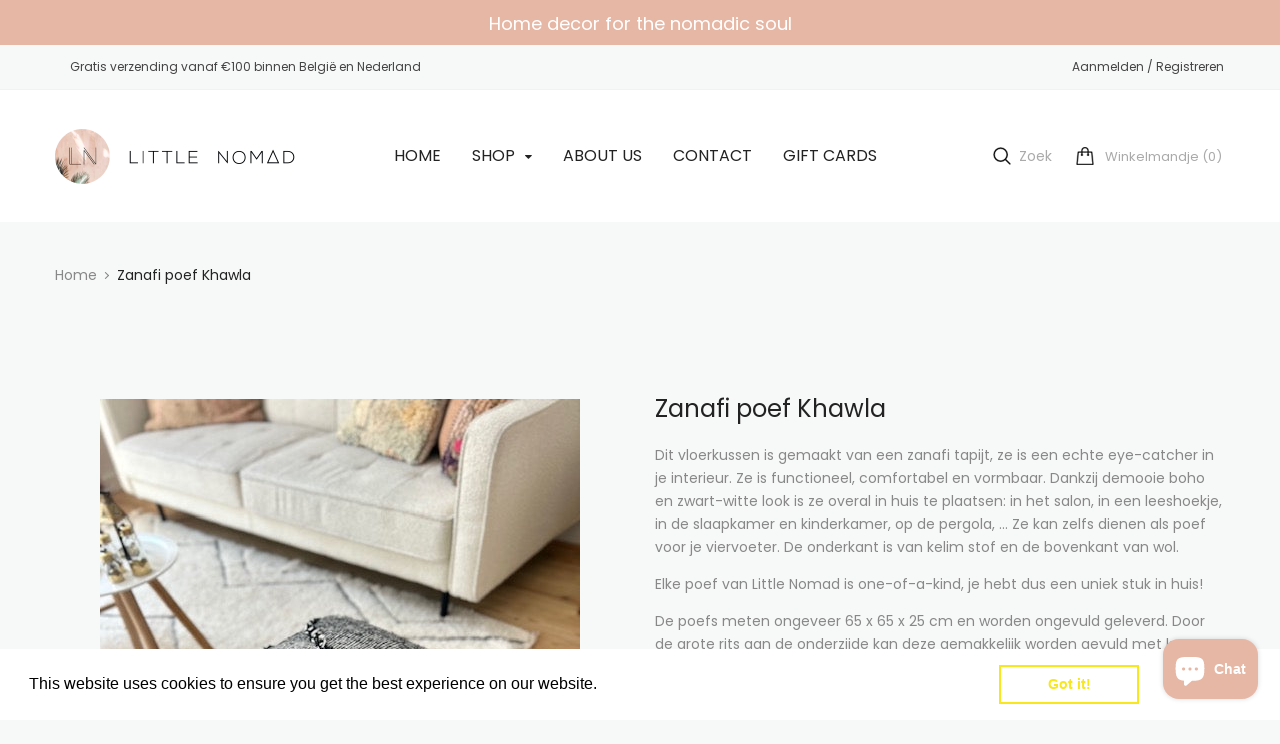

--- FILE ---
content_type: text/html; charset=utf-8
request_url: https://www.littlenomad.be/products/berber-poef-khawla
body_size: 34733
content:
<!doctype html>
<!--[if IE 9]> <html class="ie9 no-js" lang="nl"> <![endif]-->
<!--[if (gt IE 9)|!(IE)]><!--> 
<html class="no-js" lang="nl"> <!--<![endif]-->
  <head>
    <!-- Basic page -->
    <meta charset="utf-8">
    <meta name="viewport" content="width=device-width,user-scalable=1">
    <meta name="theme-color" content="#7796a8">
    <link rel="canonical" href="https://www.littlenomad.be/products/berber-poef-khawla">

    <!-- Favicon -->
    
    <link rel="shortcut icon" href="//www.littlenomad.be/cdn/shop/files/little-nomad-favicon-color_32x32.png?v=1614331967" type="image/png">
    

    <!-- Title and description -->
    <title>
      Zanafi poef Khawla &ndash; Little Nomad
    </title>

    
    <meta name="description" content="Dit vloerkussen is gemaakt van een zanafi tapijt, ze is een echte eye-catcher in je interieur. Ze is functioneel, comfortabel en vormbaar. Dankzij demooie boho en zwart-witte look is ze overal in huis te plaatsen: in het salon, in een leeshoekje, in de slaapkamer en kinderkamer, op de pergola, ... Ze kan zelfs dienen a">
    
    
    <!-- Script -->
    
<script src="//ajax.googleapis.com/ajax/libs/jquery/1.11.0/jquery.min.js" ></script>
<script src="https://maxcdn.bootstrapcdn.com/bootstrap/4.0.0/js/bootstrap.min.js"></script>
<script src="//www.littlenomad.be/cdn/shop/t/2/assets/slick.min.js?v=89980774482270015571597235157" ></script>
<script src="//www.littlenomad.be/cdn/shop/t/2/assets/ss_custom.js?v=176840580212286209731597235159" ></script>
<script src="//www.littlenomad.be/cdn/shop/t/2/assets/jquery-cookie.min.js?v=9607349207001725821597235145" ></script>
<script src="//www.littlenomad.be/cdn/shopifycloud/storefront/assets/themes_support/api.jquery-7ab1a3a4.js" ></script>
<script src="//www.littlenomad.be/cdn/shop/t/2/assets/libs.js?v=36099204716578099311597235151" ></script>
<script src="//www.littlenomad.be/cdn/shop/t/2/assets/wish-list.js?v=155482163504671021941597235164" ></script>
<script src="//www.littlenomad.be/cdn/shop/t/2/assets/owl.carousel.min.js?v=151597474135903186121603351763" ></script>
<script src="//www.littlenomad.be/cdn/shopifycloud/storefront/assets/themes_support/option_selection-b017cd28.js" ></script>
<script src="//www.littlenomad.be/cdn/shop/t/2/assets/sticky-kit.min.js?v=39104861220950804071597235161" ></script>


<script src="//www.littlenomad.be/cdn/shop/t/2/assets/jquery.fancybox.pack.js?v=98388074616830255951597235147" ></script>


<script>
  
  window.money_format = "€{{amount_with_comma_separator}} EUR";
  window.shop_currency = "EUR";
  window.show_multiple_currencies = false;
  window.use_color_swatch = true;
  window.file_url = "//www.littlenomad.be/cdn/shop/files/?v=3023"; 
  window.theme_load = "//www.littlenomad.be/cdn/shop/t/2/assets/ajax-loader.gif?v=41356863302472015721597235128"; 
  window.filter_mul_choice = true;
  //Product Detail - Add to cart
  window.btn_addToCart = '#btnAddtocart';
  window.product_detail_form = '#AddToCartForm';
  window.product_detail_name = '.product-info h1';
  window.product_detail_mainImg = '.product-single-photos img';
  window.addcart_susscess = "";
  window.cart_count = ".mini-cart .cart-count";
  window.cart_total = ".mini-cart .cart-total";
  window.addcart_susscess = "";
  window.trans_text = {
    in_stock: "In voorraad",
    many_in_stock: "Genoeg in voorraad",
    out_of_stock: "Geen voorraad",
    add_to_cart: "Aan winkelmandje toevoegen",
    sold_out: "Uitverkocht",
    unavailable: "Niet beschikbaar"
  };

</script>










    
 
 




<script>
  window.file_url = "//www.littlenomad.be/cdn/shop/files/?v=3023"; 
  window.theme_load = "//www.littlenomad.be/cdn/shop/t/2/assets/ajax-loader.gif?v=41356863302472015721597235128"; 

  window.filter_mul_choice = true;

  //Product Detail - Add to cart
  window.btn_addToCart = '#btnAddtocart';
  window.product_detail_form = '#AddToCartForm';
  window.product_detail_name = '.product-info h1';
  window.product_detail_mainImg = '.product-single-photos img';
  window.addcart_susscess = "popup";

  window.cart_count = ".mini-cart .cart-count";
  window.cart_total = ".mini-cart .cart-total";
  window.trans_text = {
    in_stock: "In voorraad",
    many_in_stock: "Genoeg in voorraad",
    out_of_stock: "Geen voorraad",
    add_to_cart: "Aan winkelmandje toevoegen",
    sold_out: "Uitverkocht",
    unavailable: "Niet beschikbaar"
  };	
</script>

    <link rel="stylesheet" href="//maxcdn.bootstrapcdn.com/font-awesome/4.7.0/css/font-awesome.min.css">
<link rel="stylesheet" type="text/css" href="//cdn.jsdelivr.net/jquery.slick/1.6.0/slick.css"/>
<link href="https://fonts.googleapis.com/icon?family=Material+Icons" rel="stylesheet">
<link href="//www.littlenomad.be/cdn/shop/t/2/assets/theme-config.scss.css?v=108355126546790602681759921599" rel="stylesheet" type="text/css" media="all" />
<link href="//www.littlenomad.be/cdn/shop/t/2/assets/theme-style.scss.css?v=152450556520413335141759921598" rel="stylesheet" type="text/css" media="all" />
<link href="//www.littlenomad.be/cdn/shop/t/2/assets/theme-sections.scss.css?v=106030035539322875711700780364" rel="stylesheet" type="text/css" media="all" />
<link href="//www.littlenomad.be/cdn/shop/t/2/assets/theme-responsive.scss.css?v=107502674245725165461599733270" rel="stylesheet" type="text/css" media="all" />
<link href="//www.littlenomad.be/cdn/shop/t/2/assets/animate.css?v=123553661170398449231693877180" rel="stylesheet" type="text/css" media="all" />
<link href="//www.littlenomad.be/cdn/shop/t/2/assets/owl.carousel.min.css?v=100847393044616809951597235153" rel="stylesheet" type="text/css" media="all" />
<link href="//www.littlenomad.be/cdn/shop/t/2/assets/jquery.fancybox.css?v=137092036291199092101597235147" rel="stylesheet" type="text/css" media="all" />

    
<script type="text/javascript">
  WebFontConfig = {
    google: { families: [ 
      
          'Poppins:400,600,700'
	  
      
     
      
      		,
        'Monserrat:400,600,700'
	        
      
      
      
      		,
        'Rubik:400,600,700'
	   
    ] }
  };
  (function() {
    var wf = document.createElement('script');
    wf.src = ('https:' == document.location.protocol ? 'https' : 'http') +
      '://ajax.googleapis.com/ajax/libs/webfont/1/webfont.js';
    wf.type = 'text/javascript';
    wf.async = 'true';
    var s = document.getElementsByTagName('script')[0];
    s.parentNode.insertBefore(wf, s);
  })(); 
</script>

    
    <!-- /snippets/social-meta-tags.liquid -->
<meta property="og:site_name" content="Little Nomad">
<meta property="og:url" content="https://www.littlenomad.be/products/berber-poef-khawla">
<meta property="og:title" content="Zanafi poef Khawla">
<meta property="og:type" content="product">
<meta property="og:description" content="Dit vloerkussen is gemaakt van een zanafi tapijt, ze is een echte eye-catcher in je interieur. Ze is functioneel, comfortabel en vormbaar. Dankzij demooie boho en zwart-witte look is ze overal in huis te plaatsen: in het salon, in een leeshoekje, in de slaapkamer en kinderkamer, op de pergola, ... Ze kan zelfs dienen a"><meta property="og:price:amount" content="95,00">
  <meta property="og:price:currency" content="EUR"><meta property="og:image" content="http://www.littlenomad.be/cdn/shop/files/image_ff70b645-96e8-4773-8c52-4bcdbdb44397_1024x1024.jpg?v=1683063924"><meta property="og:image" content="http://www.littlenomad.be/cdn/shop/files/image_b87dfa87-c8d2-4dee-9344-389531083edc_1024x1024.jpg?v=1683063925"><meta property="og:image" content="http://www.littlenomad.be/cdn/shop/files/image_563047a5-68c3-4e94-969c-045e80c577f8_1024x1024.jpg?v=1683063926">
<meta property="og:image:secure_url" content="https://www.littlenomad.be/cdn/shop/files/image_ff70b645-96e8-4773-8c52-4bcdbdb44397_1024x1024.jpg?v=1683063924"><meta property="og:image:secure_url" content="https://www.littlenomad.be/cdn/shop/files/image_b87dfa87-c8d2-4dee-9344-389531083edc_1024x1024.jpg?v=1683063925"><meta property="og:image:secure_url" content="https://www.littlenomad.be/cdn/shop/files/image_563047a5-68c3-4e94-969c-045e80c577f8_1024x1024.jpg?v=1683063926">

<meta name="twitter:site" content="@">
<meta name="twitter:card" content="summary_large_image">
<meta name="twitter:title" content="Zanafi poef Khawla">
<meta name="twitter:description" content="Dit vloerkussen is gemaakt van een zanafi tapijt, ze is een echte eye-catcher in je interieur. Ze is functioneel, comfortabel en vormbaar. Dankzij demooie boho en zwart-witte look is ze overal in huis te plaatsen: in het salon, in een leeshoekje, in de slaapkamer en kinderkamer, op de pergola, ... Ze kan zelfs dienen a">

    
    <script>
      Shopify.Products.showRecentlyViewed( { howManyToShow:4 } );  
      Shopify.Products.recordRecentlyViewed();
    </script>
    
    <script>window.performance && window.performance.mark && window.performance.mark('shopify.content_for_header.start');</script><meta id="shopify-digital-wallet" name="shopify-digital-wallet" content="/45741768853/digital_wallets/dialog">
<link rel="alternate" type="application/json+oembed" href="https://www.littlenomad.be/products/berber-poef-khawla.oembed">
<script async="async" src="/checkouts/internal/preloads.js?locale=nl-BE"></script>
<script id="shopify-features" type="application/json">{"accessToken":"826c1469745d6d190378d1cfd3280e67","betas":["rich-media-storefront-analytics"],"domain":"www.littlenomad.be","predictiveSearch":true,"shopId":45741768853,"locale":"nl"}</script>
<script>var Shopify = Shopify || {};
Shopify.shop = "little-nomad-antwerp.myshopify.com";
Shopify.locale = "nl";
Shopify.currency = {"active":"EUR","rate":"1.0"};
Shopify.country = "BE";
Shopify.theme = {"name":"Ss-homestorehome1","id":108223037589,"schema_name":"Ss_AutoParts","schema_version":"1.0.0","theme_store_id":null,"role":"main"};
Shopify.theme.handle = "null";
Shopify.theme.style = {"id":null,"handle":null};
Shopify.cdnHost = "www.littlenomad.be/cdn";
Shopify.routes = Shopify.routes || {};
Shopify.routes.root = "/";</script>
<script type="module">!function(o){(o.Shopify=o.Shopify||{}).modules=!0}(window);</script>
<script>!function(o){function n(){var o=[];function n(){o.push(Array.prototype.slice.apply(arguments))}return n.q=o,n}var t=o.Shopify=o.Shopify||{};t.loadFeatures=n(),t.autoloadFeatures=n()}(window);</script>
<script id="shop-js-analytics" type="application/json">{"pageType":"product"}</script>
<script defer="defer" async type="module" src="//www.littlenomad.be/cdn/shopifycloud/shop-js/modules/v2/client.init-shop-cart-sync_temwk-5i.nl.esm.js"></script>
<script defer="defer" async type="module" src="//www.littlenomad.be/cdn/shopifycloud/shop-js/modules/v2/chunk.common_CCZ-xm-Q.esm.js"></script>
<script type="module">
  await import("//www.littlenomad.be/cdn/shopifycloud/shop-js/modules/v2/client.init-shop-cart-sync_temwk-5i.nl.esm.js");
await import("//www.littlenomad.be/cdn/shopifycloud/shop-js/modules/v2/chunk.common_CCZ-xm-Q.esm.js");

  window.Shopify.SignInWithShop?.initShopCartSync?.({"fedCMEnabled":true,"windoidEnabled":true});

</script>
<script>(function() {
  var isLoaded = false;
  function asyncLoad() {
    if (isLoaded) return;
    isLoaded = true;
    var urls = ["\/\/www.powr.io\/powr.js?powr-token=little-nomad-antwerp.myshopify.com\u0026external-type=shopify\u0026shop=little-nomad-antwerp.myshopify.com","https:\/\/chimpstatic.com\/mcjs-connected\/js\/users\/c778b9d43198b865564b7df16\/d9626e4e82a28e9d90a942b13.js?shop=little-nomad-antwerp.myshopify.com","https:\/\/cdn.shopify.com\/s\/files\/1\/0457\/4176\/8853\/t\/2\/assets\/booster_eu_cookie_45741768853.js?v=1693683183\u0026shop=little-nomad-antwerp.myshopify.com","https:\/\/cdn.nfcube.com\/instafeed-1cec0738c6fbeec2206004662bc011ae.js?shop=little-nomad-antwerp.myshopify.com"];
    for (var i = 0; i < urls.length; i++) {
      var s = document.createElement('script');
      s.type = 'text/javascript';
      s.async = true;
      s.src = urls[i];
      var x = document.getElementsByTagName('script')[0];
      x.parentNode.insertBefore(s, x);
    }
  };
  if(window.attachEvent) {
    window.attachEvent('onload', asyncLoad);
  } else {
    window.addEventListener('load', asyncLoad, false);
  }
})();</script>
<script id="__st">var __st={"a":45741768853,"offset":3600,"reqid":"6324b33b-45ab-468e-8673-d537a62ac1a9-1769029534","pageurl":"www.littlenomad.be\/products\/berber-poef-khawla","u":"825c4940ed7c","p":"product","rtyp":"product","rid":6602773594261};</script>
<script>window.ShopifyPaypalV4VisibilityTracking = true;</script>
<script id="captcha-bootstrap">!function(){'use strict';const t='contact',e='account',n='new_comment',o=[[t,t],['blogs',n],['comments',n],[t,'customer']],c=[[e,'customer_login'],[e,'guest_login'],[e,'recover_customer_password'],[e,'create_customer']],r=t=>t.map((([t,e])=>`form[action*='/${t}']:not([data-nocaptcha='true']) input[name='form_type'][value='${e}']`)).join(','),a=t=>()=>t?[...document.querySelectorAll(t)].map((t=>t.form)):[];function s(){const t=[...o],e=r(t);return a(e)}const i='password',u='form_key',d=['recaptcha-v3-token','g-recaptcha-response','h-captcha-response',i],f=()=>{try{return window.sessionStorage}catch{return}},m='__shopify_v',_=t=>t.elements[u];function p(t,e,n=!1){try{const o=window.sessionStorage,c=JSON.parse(o.getItem(e)),{data:r}=function(t){const{data:e,action:n}=t;return t[m]||n?{data:e,action:n}:{data:t,action:n}}(c);for(const[e,n]of Object.entries(r))t.elements[e]&&(t.elements[e].value=n);n&&o.removeItem(e)}catch(o){console.error('form repopulation failed',{error:o})}}const l='form_type',E='cptcha';function T(t){t.dataset[E]=!0}const w=window,h=w.document,L='Shopify',v='ce_forms',y='captcha';let A=!1;((t,e)=>{const n=(g='f06e6c50-85a8-45c8-87d0-21a2b65856fe',I='https://cdn.shopify.com/shopifycloud/storefront-forms-hcaptcha/ce_storefront_forms_captcha_hcaptcha.v1.5.2.iife.js',D={infoText:'Beschermd door hCaptcha',privacyText:'Privacy',termsText:'Voorwaarden'},(t,e,n)=>{const o=w[L][v],c=o.bindForm;if(c)return c(t,g,e,D).then(n);var r;o.q.push([[t,g,e,D],n]),r=I,A||(h.body.append(Object.assign(h.createElement('script'),{id:'captcha-provider',async:!0,src:r})),A=!0)});var g,I,D;w[L]=w[L]||{},w[L][v]=w[L][v]||{},w[L][v].q=[],w[L][y]=w[L][y]||{},w[L][y].protect=function(t,e){n(t,void 0,e),T(t)},Object.freeze(w[L][y]),function(t,e,n,w,h,L){const[v,y,A,g]=function(t,e,n){const i=e?o:[],u=t?c:[],d=[...i,...u],f=r(d),m=r(i),_=r(d.filter((([t,e])=>n.includes(e))));return[a(f),a(m),a(_),s()]}(w,h,L),I=t=>{const e=t.target;return e instanceof HTMLFormElement?e:e&&e.form},D=t=>v().includes(t);t.addEventListener('submit',(t=>{const e=I(t);if(!e)return;const n=D(e)&&!e.dataset.hcaptchaBound&&!e.dataset.recaptchaBound,o=_(e),c=g().includes(e)&&(!o||!o.value);(n||c)&&t.preventDefault(),c&&!n&&(function(t){try{if(!f())return;!function(t){const e=f();if(!e)return;const n=_(t);if(!n)return;const o=n.value;o&&e.removeItem(o)}(t);const e=Array.from(Array(32),(()=>Math.random().toString(36)[2])).join('');!function(t,e){_(t)||t.append(Object.assign(document.createElement('input'),{type:'hidden',name:u})),t.elements[u].value=e}(t,e),function(t,e){const n=f();if(!n)return;const o=[...t.querySelectorAll(`input[type='${i}']`)].map((({name:t})=>t)),c=[...d,...o],r={};for(const[a,s]of new FormData(t).entries())c.includes(a)||(r[a]=s);n.setItem(e,JSON.stringify({[m]:1,action:t.action,data:r}))}(t,e)}catch(e){console.error('failed to persist form',e)}}(e),e.submit())}));const S=(t,e)=>{t&&!t.dataset[E]&&(n(t,e.some((e=>e===t))),T(t))};for(const o of['focusin','change'])t.addEventListener(o,(t=>{const e=I(t);D(e)&&S(e,y())}));const B=e.get('form_key'),M=e.get(l),P=B&&M;t.addEventListener('DOMContentLoaded',(()=>{const t=y();if(P)for(const e of t)e.elements[l].value===M&&p(e,B);[...new Set([...A(),...v().filter((t=>'true'===t.dataset.shopifyCaptcha))])].forEach((e=>S(e,t)))}))}(h,new URLSearchParams(w.location.search),n,t,e,['guest_login'])})(!0,!0)}();</script>
<script integrity="sha256-4kQ18oKyAcykRKYeNunJcIwy7WH5gtpwJnB7kiuLZ1E=" data-source-attribution="shopify.loadfeatures" defer="defer" src="//www.littlenomad.be/cdn/shopifycloud/storefront/assets/storefront/load_feature-a0a9edcb.js" crossorigin="anonymous"></script>
<script data-source-attribution="shopify.dynamic_checkout.dynamic.init">var Shopify=Shopify||{};Shopify.PaymentButton=Shopify.PaymentButton||{isStorefrontPortableWallets:!0,init:function(){window.Shopify.PaymentButton.init=function(){};var t=document.createElement("script");t.src="https://www.littlenomad.be/cdn/shopifycloud/portable-wallets/latest/portable-wallets.nl.js",t.type="module",document.head.appendChild(t)}};
</script>
<script data-source-attribution="shopify.dynamic_checkout.buyer_consent">
  function portableWalletsHideBuyerConsent(e){var t=document.getElementById("shopify-buyer-consent"),n=document.getElementById("shopify-subscription-policy-button");t&&n&&(t.classList.add("hidden"),t.setAttribute("aria-hidden","true"),n.removeEventListener("click",e))}function portableWalletsShowBuyerConsent(e){var t=document.getElementById("shopify-buyer-consent"),n=document.getElementById("shopify-subscription-policy-button");t&&n&&(t.classList.remove("hidden"),t.removeAttribute("aria-hidden"),n.addEventListener("click",e))}window.Shopify?.PaymentButton&&(window.Shopify.PaymentButton.hideBuyerConsent=portableWalletsHideBuyerConsent,window.Shopify.PaymentButton.showBuyerConsent=portableWalletsShowBuyerConsent);
</script>
<script>
  function portableWalletsCleanup(e){e&&e.src&&console.error("Failed to load portable wallets script "+e.src);var t=document.querySelectorAll("shopify-accelerated-checkout .shopify-payment-button__skeleton, shopify-accelerated-checkout-cart .wallet-cart-button__skeleton"),e=document.getElementById("shopify-buyer-consent");for(let e=0;e<t.length;e++)t[e].remove();e&&e.remove()}function portableWalletsNotLoadedAsModule(e){e instanceof ErrorEvent&&"string"==typeof e.message&&e.message.includes("import.meta")&&"string"==typeof e.filename&&e.filename.includes("portable-wallets")&&(window.removeEventListener("error",portableWalletsNotLoadedAsModule),window.Shopify.PaymentButton.failedToLoad=e,"loading"===document.readyState?document.addEventListener("DOMContentLoaded",window.Shopify.PaymentButton.init):window.Shopify.PaymentButton.init())}window.addEventListener("error",portableWalletsNotLoadedAsModule);
</script>

<script type="module" src="https://www.littlenomad.be/cdn/shopifycloud/portable-wallets/latest/portable-wallets.nl.js" onError="portableWalletsCleanup(this)" crossorigin="anonymous"></script>
<script nomodule>
  document.addEventListener("DOMContentLoaded", portableWalletsCleanup);
</script>

<script id='scb4127' type='text/javascript' async='' src='https://www.littlenomad.be/cdn/shopifycloud/privacy-banner/storefront-banner.js'></script><link id="shopify-accelerated-checkout-styles" rel="stylesheet" media="screen" href="https://www.littlenomad.be/cdn/shopifycloud/portable-wallets/latest/accelerated-checkout-backwards-compat.css" crossorigin="anonymous">
<style id="shopify-accelerated-checkout-cart">
        #shopify-buyer-consent {
  margin-top: 1em;
  display: inline-block;
  width: 100%;
}

#shopify-buyer-consent.hidden {
  display: none;
}

#shopify-subscription-policy-button {
  background: none;
  border: none;
  padding: 0;
  text-decoration: underline;
  font-size: inherit;
  cursor: pointer;
}

#shopify-subscription-policy-button::before {
  box-shadow: none;
}

      </style>
<script id="sections-script" data-sections="ss-facebook-message" defer="defer" src="//www.littlenomad.be/cdn/shop/t/2/compiled_assets/scripts.js?v=3023"></script>
<script>window.performance && window.performance.mark && window.performance.mark('shopify.content_for_header.end');</script>
  <script src="https://cdn.shopify.com/extensions/8d2c31d3-a828-4daf-820f-80b7f8e01c39/nova-eu-cookie-bar-gdpr-4/assets/nova-cookie-app-embed.js" type="text/javascript" defer="defer"></script>
<link href="https://cdn.shopify.com/extensions/8d2c31d3-a828-4daf-820f-80b7f8e01c39/nova-eu-cookie-bar-gdpr-4/assets/nova-cookie.css" rel="stylesheet" type="text/css" media="all">
<script src="https://cdn.shopify.com/extensions/e8878072-2f6b-4e89-8082-94b04320908d/inbox-1254/assets/inbox-chat-loader.js" type="text/javascript" defer="defer"></script>
<link href="https://monorail-edge.shopifysvc.com" rel="dns-prefetch">
<script>(function(){if ("sendBeacon" in navigator && "performance" in window) {try {var session_token_from_headers = performance.getEntriesByType('navigation')[0].serverTiming.find(x => x.name == '_s').description;} catch {var session_token_from_headers = undefined;}var session_cookie_matches = document.cookie.match(/_shopify_s=([^;]*)/);var session_token_from_cookie = session_cookie_matches && session_cookie_matches.length === 2 ? session_cookie_matches[1] : "";var session_token = session_token_from_headers || session_token_from_cookie || "";function handle_abandonment_event(e) {var entries = performance.getEntries().filter(function(entry) {return /monorail-edge.shopifysvc.com/.test(entry.name);});if (!window.abandonment_tracked && entries.length === 0) {window.abandonment_tracked = true;var currentMs = Date.now();var navigation_start = performance.timing.navigationStart;var payload = {shop_id: 45741768853,url: window.location.href,navigation_start,duration: currentMs - navigation_start,session_token,page_type: "product"};window.navigator.sendBeacon("https://monorail-edge.shopifysvc.com/v1/produce", JSON.stringify({schema_id: "online_store_buyer_site_abandonment/1.1",payload: payload,metadata: {event_created_at_ms: currentMs,event_sent_at_ms: currentMs}}));}}window.addEventListener('pagehide', handle_abandonment_event);}}());</script>
<script id="web-pixels-manager-setup">(function e(e,d,r,n,o){if(void 0===o&&(o={}),!Boolean(null===(a=null===(i=window.Shopify)||void 0===i?void 0:i.analytics)||void 0===a?void 0:a.replayQueue)){var i,a;window.Shopify=window.Shopify||{};var t=window.Shopify;t.analytics=t.analytics||{};var s=t.analytics;s.replayQueue=[],s.publish=function(e,d,r){return s.replayQueue.push([e,d,r]),!0};try{self.performance.mark("wpm:start")}catch(e){}var l=function(){var e={modern:/Edge?\/(1{2}[4-9]|1[2-9]\d|[2-9]\d{2}|\d{4,})\.\d+(\.\d+|)|Firefox\/(1{2}[4-9]|1[2-9]\d|[2-9]\d{2}|\d{4,})\.\d+(\.\d+|)|Chrom(ium|e)\/(9{2}|\d{3,})\.\d+(\.\d+|)|(Maci|X1{2}).+ Version\/(15\.\d+|(1[6-9]|[2-9]\d|\d{3,})\.\d+)([,.]\d+|)( \(\w+\)|)( Mobile\/\w+|) Safari\/|Chrome.+OPR\/(9{2}|\d{3,})\.\d+\.\d+|(CPU[ +]OS|iPhone[ +]OS|CPU[ +]iPhone|CPU IPhone OS|CPU iPad OS)[ +]+(15[._]\d+|(1[6-9]|[2-9]\d|\d{3,})[._]\d+)([._]\d+|)|Android:?[ /-](13[3-9]|1[4-9]\d|[2-9]\d{2}|\d{4,})(\.\d+|)(\.\d+|)|Android.+Firefox\/(13[5-9]|1[4-9]\d|[2-9]\d{2}|\d{4,})\.\d+(\.\d+|)|Android.+Chrom(ium|e)\/(13[3-9]|1[4-9]\d|[2-9]\d{2}|\d{4,})\.\d+(\.\d+|)|SamsungBrowser\/([2-9]\d|\d{3,})\.\d+/,legacy:/Edge?\/(1[6-9]|[2-9]\d|\d{3,})\.\d+(\.\d+|)|Firefox\/(5[4-9]|[6-9]\d|\d{3,})\.\d+(\.\d+|)|Chrom(ium|e)\/(5[1-9]|[6-9]\d|\d{3,})\.\d+(\.\d+|)([\d.]+$|.*Safari\/(?![\d.]+ Edge\/[\d.]+$))|(Maci|X1{2}).+ Version\/(10\.\d+|(1[1-9]|[2-9]\d|\d{3,})\.\d+)([,.]\d+|)( \(\w+\)|)( Mobile\/\w+|) Safari\/|Chrome.+OPR\/(3[89]|[4-9]\d|\d{3,})\.\d+\.\d+|(CPU[ +]OS|iPhone[ +]OS|CPU[ +]iPhone|CPU IPhone OS|CPU iPad OS)[ +]+(10[._]\d+|(1[1-9]|[2-9]\d|\d{3,})[._]\d+)([._]\d+|)|Android:?[ /-](13[3-9]|1[4-9]\d|[2-9]\d{2}|\d{4,})(\.\d+|)(\.\d+|)|Mobile Safari.+OPR\/([89]\d|\d{3,})\.\d+\.\d+|Android.+Firefox\/(13[5-9]|1[4-9]\d|[2-9]\d{2}|\d{4,})\.\d+(\.\d+|)|Android.+Chrom(ium|e)\/(13[3-9]|1[4-9]\d|[2-9]\d{2}|\d{4,})\.\d+(\.\d+|)|Android.+(UC? ?Browser|UCWEB|U3)[ /]?(15\.([5-9]|\d{2,})|(1[6-9]|[2-9]\d|\d{3,})\.\d+)\.\d+|SamsungBrowser\/(5\.\d+|([6-9]|\d{2,})\.\d+)|Android.+MQ{2}Browser\/(14(\.(9|\d{2,})|)|(1[5-9]|[2-9]\d|\d{3,})(\.\d+|))(\.\d+|)|K[Aa][Ii]OS\/(3\.\d+|([4-9]|\d{2,})\.\d+)(\.\d+|)/},d=e.modern,r=e.legacy,n=navigator.userAgent;return n.match(d)?"modern":n.match(r)?"legacy":"unknown"}(),u="modern"===l?"modern":"legacy",c=(null!=n?n:{modern:"",legacy:""})[u],f=function(e){return[e.baseUrl,"/wpm","/b",e.hashVersion,"modern"===e.buildTarget?"m":"l",".js"].join("")}({baseUrl:d,hashVersion:r,buildTarget:u}),m=function(e){var d=e.version,r=e.bundleTarget,n=e.surface,o=e.pageUrl,i=e.monorailEndpoint;return{emit:function(e){var a=e.status,t=e.errorMsg,s=(new Date).getTime(),l=JSON.stringify({metadata:{event_sent_at_ms:s},events:[{schema_id:"web_pixels_manager_load/3.1",payload:{version:d,bundle_target:r,page_url:o,status:a,surface:n,error_msg:t},metadata:{event_created_at_ms:s}}]});if(!i)return console&&console.warn&&console.warn("[Web Pixels Manager] No Monorail endpoint provided, skipping logging."),!1;try{return self.navigator.sendBeacon.bind(self.navigator)(i,l)}catch(e){}var u=new XMLHttpRequest;try{return u.open("POST",i,!0),u.setRequestHeader("Content-Type","text/plain"),u.send(l),!0}catch(e){return console&&console.warn&&console.warn("[Web Pixels Manager] Got an unhandled error while logging to Monorail."),!1}}}}({version:r,bundleTarget:l,surface:e.surface,pageUrl:self.location.href,monorailEndpoint:e.monorailEndpoint});try{o.browserTarget=l,function(e){var d=e.src,r=e.async,n=void 0===r||r,o=e.onload,i=e.onerror,a=e.sri,t=e.scriptDataAttributes,s=void 0===t?{}:t,l=document.createElement("script"),u=document.querySelector("head"),c=document.querySelector("body");if(l.async=n,l.src=d,a&&(l.integrity=a,l.crossOrigin="anonymous"),s)for(var f in s)if(Object.prototype.hasOwnProperty.call(s,f))try{l.dataset[f]=s[f]}catch(e){}if(o&&l.addEventListener("load",o),i&&l.addEventListener("error",i),u)u.appendChild(l);else{if(!c)throw new Error("Did not find a head or body element to append the script");c.appendChild(l)}}({src:f,async:!0,onload:function(){if(!function(){var e,d;return Boolean(null===(d=null===(e=window.Shopify)||void 0===e?void 0:e.analytics)||void 0===d?void 0:d.initialized)}()){var d=window.webPixelsManager.init(e)||void 0;if(d){var r=window.Shopify.analytics;r.replayQueue.forEach((function(e){var r=e[0],n=e[1],o=e[2];d.publishCustomEvent(r,n,o)})),r.replayQueue=[],r.publish=d.publishCustomEvent,r.visitor=d.visitor,r.initialized=!0}}},onerror:function(){return m.emit({status:"failed",errorMsg:"".concat(f," has failed to load")})},sri:function(e){var d=/^sha384-[A-Za-z0-9+/=]+$/;return"string"==typeof e&&d.test(e)}(c)?c:"",scriptDataAttributes:o}),m.emit({status:"loading"})}catch(e){m.emit({status:"failed",errorMsg:(null==e?void 0:e.message)||"Unknown error"})}}})({shopId: 45741768853,storefrontBaseUrl: "https://www.littlenomad.be",extensionsBaseUrl: "https://extensions.shopifycdn.com/cdn/shopifycloud/web-pixels-manager",monorailEndpoint: "https://monorail-edge.shopifysvc.com/unstable/produce_batch",surface: "storefront-renderer",enabledBetaFlags: ["2dca8a86"],webPixelsConfigList: [{"id":"1078657367","configuration":"{\"config\":\"{\\\"pixel_id\\\":\\\"G-QBQ9XBZ8XM\\\",\\\"gtag_events\\\":[{\\\"type\\\":\\\"purchase\\\",\\\"action_label\\\":\\\"G-QBQ9XBZ8XM\\\"},{\\\"type\\\":\\\"page_view\\\",\\\"action_label\\\":\\\"G-QBQ9XBZ8XM\\\"},{\\\"type\\\":\\\"view_item\\\",\\\"action_label\\\":\\\"G-QBQ9XBZ8XM\\\"},{\\\"type\\\":\\\"search\\\",\\\"action_label\\\":\\\"G-QBQ9XBZ8XM\\\"},{\\\"type\\\":\\\"add_to_cart\\\",\\\"action_label\\\":\\\"G-QBQ9XBZ8XM\\\"},{\\\"type\\\":\\\"begin_checkout\\\",\\\"action_label\\\":\\\"G-QBQ9XBZ8XM\\\"},{\\\"type\\\":\\\"add_payment_info\\\",\\\"action_label\\\":\\\"G-QBQ9XBZ8XM\\\"}],\\\"enable_monitoring_mode\\\":false}\"}","eventPayloadVersion":"v1","runtimeContext":"OPEN","scriptVersion":"b2a88bafab3e21179ed38636efcd8a93","type":"APP","apiClientId":1780363,"privacyPurposes":[],"dataSharingAdjustments":{"protectedCustomerApprovalScopes":["read_customer_address","read_customer_email","read_customer_name","read_customer_personal_data","read_customer_phone"]}},{"id":"397574487","configuration":"{\"pixel_id\":\"349617369445240\",\"pixel_type\":\"facebook_pixel\",\"metaapp_system_user_token\":\"-\"}","eventPayloadVersion":"v1","runtimeContext":"OPEN","scriptVersion":"ca16bc87fe92b6042fbaa3acc2fbdaa6","type":"APP","apiClientId":2329312,"privacyPurposes":["ANALYTICS","MARKETING","SALE_OF_DATA"],"dataSharingAdjustments":{"protectedCustomerApprovalScopes":["read_customer_address","read_customer_email","read_customer_name","read_customer_personal_data","read_customer_phone"]}},{"id":"shopify-app-pixel","configuration":"{}","eventPayloadVersion":"v1","runtimeContext":"STRICT","scriptVersion":"0450","apiClientId":"shopify-pixel","type":"APP","privacyPurposes":["ANALYTICS","MARKETING"]},{"id":"shopify-custom-pixel","eventPayloadVersion":"v1","runtimeContext":"LAX","scriptVersion":"0450","apiClientId":"shopify-pixel","type":"CUSTOM","privacyPurposes":["ANALYTICS","MARKETING"]}],isMerchantRequest: false,initData: {"shop":{"name":"Little Nomad","paymentSettings":{"currencyCode":"EUR"},"myshopifyDomain":"little-nomad-antwerp.myshopify.com","countryCode":"BE","storefrontUrl":"https:\/\/www.littlenomad.be"},"customer":null,"cart":null,"checkout":null,"productVariants":[{"price":{"amount":95.0,"currencyCode":"EUR"},"product":{"title":"Zanafi poef Khawla","vendor":"Little Nomad","id":"6602773594261","untranslatedTitle":"Zanafi poef Khawla","url":"\/products\/berber-poef-khawla","type":""},"id":"39409940955285","image":{"src":"\/\/www.littlenomad.be\/cdn\/shop\/files\/image_ff70b645-96e8-4773-8c52-4bcdbdb44397.jpg?v=1683063924"},"sku":"PROD338","title":"Default Title","untranslatedTitle":"Default Title"}],"purchasingCompany":null},},"https://www.littlenomad.be/cdn","fcfee988w5aeb613cpc8e4bc33m6693e112",{"modern":"","legacy":""},{"shopId":"45741768853","storefrontBaseUrl":"https:\/\/www.littlenomad.be","extensionBaseUrl":"https:\/\/extensions.shopifycdn.com\/cdn\/shopifycloud\/web-pixels-manager","surface":"storefront-renderer","enabledBetaFlags":"[\"2dca8a86\"]","isMerchantRequest":"false","hashVersion":"fcfee988w5aeb613cpc8e4bc33m6693e112","publish":"custom","events":"[[\"page_viewed\",{}],[\"product_viewed\",{\"productVariant\":{\"price\":{\"amount\":95.0,\"currencyCode\":\"EUR\"},\"product\":{\"title\":\"Zanafi poef Khawla\",\"vendor\":\"Little Nomad\",\"id\":\"6602773594261\",\"untranslatedTitle\":\"Zanafi poef Khawla\",\"url\":\"\/products\/berber-poef-khawla\",\"type\":\"\"},\"id\":\"39409940955285\",\"image\":{\"src\":\"\/\/www.littlenomad.be\/cdn\/shop\/files\/image_ff70b645-96e8-4773-8c52-4bcdbdb44397.jpg?v=1683063924\"},\"sku\":\"PROD338\",\"title\":\"Default Title\",\"untranslatedTitle\":\"Default Title\"}}]]"});</script><script>
  window.ShopifyAnalytics = window.ShopifyAnalytics || {};
  window.ShopifyAnalytics.meta = window.ShopifyAnalytics.meta || {};
  window.ShopifyAnalytics.meta.currency = 'EUR';
  var meta = {"product":{"id":6602773594261,"gid":"gid:\/\/shopify\/Product\/6602773594261","vendor":"Little Nomad","type":"","handle":"berber-poef-khawla","variants":[{"id":39409940955285,"price":9500,"name":"Zanafi poef Khawla","public_title":null,"sku":"PROD338"}],"remote":false},"page":{"pageType":"product","resourceType":"product","resourceId":6602773594261,"requestId":"6324b33b-45ab-468e-8673-d537a62ac1a9-1769029534"}};
  for (var attr in meta) {
    window.ShopifyAnalytics.meta[attr] = meta[attr];
  }
</script>
<script class="analytics">
  (function () {
    var customDocumentWrite = function(content) {
      var jquery = null;

      if (window.jQuery) {
        jquery = window.jQuery;
      } else if (window.Checkout && window.Checkout.$) {
        jquery = window.Checkout.$;
      }

      if (jquery) {
        jquery('body').append(content);
      }
    };

    var hasLoggedConversion = function(token) {
      if (token) {
        return document.cookie.indexOf('loggedConversion=' + token) !== -1;
      }
      return false;
    }

    var setCookieIfConversion = function(token) {
      if (token) {
        var twoMonthsFromNow = new Date(Date.now());
        twoMonthsFromNow.setMonth(twoMonthsFromNow.getMonth() + 2);

        document.cookie = 'loggedConversion=' + token + '; expires=' + twoMonthsFromNow;
      }
    }

    var trekkie = window.ShopifyAnalytics.lib = window.trekkie = window.trekkie || [];
    if (trekkie.integrations) {
      return;
    }
    trekkie.methods = [
      'identify',
      'page',
      'ready',
      'track',
      'trackForm',
      'trackLink'
    ];
    trekkie.factory = function(method) {
      return function() {
        var args = Array.prototype.slice.call(arguments);
        args.unshift(method);
        trekkie.push(args);
        return trekkie;
      };
    };
    for (var i = 0; i < trekkie.methods.length; i++) {
      var key = trekkie.methods[i];
      trekkie[key] = trekkie.factory(key);
    }
    trekkie.load = function(config) {
      trekkie.config = config || {};
      trekkie.config.initialDocumentCookie = document.cookie;
      var first = document.getElementsByTagName('script')[0];
      var script = document.createElement('script');
      script.type = 'text/javascript';
      script.onerror = function(e) {
        var scriptFallback = document.createElement('script');
        scriptFallback.type = 'text/javascript';
        scriptFallback.onerror = function(error) {
                var Monorail = {
      produce: function produce(monorailDomain, schemaId, payload) {
        var currentMs = new Date().getTime();
        var event = {
          schema_id: schemaId,
          payload: payload,
          metadata: {
            event_created_at_ms: currentMs,
            event_sent_at_ms: currentMs
          }
        };
        return Monorail.sendRequest("https://" + monorailDomain + "/v1/produce", JSON.stringify(event));
      },
      sendRequest: function sendRequest(endpointUrl, payload) {
        // Try the sendBeacon API
        if (window && window.navigator && typeof window.navigator.sendBeacon === 'function' && typeof window.Blob === 'function' && !Monorail.isIos12()) {
          var blobData = new window.Blob([payload], {
            type: 'text/plain'
          });

          if (window.navigator.sendBeacon(endpointUrl, blobData)) {
            return true;
          } // sendBeacon was not successful

        } // XHR beacon

        var xhr = new XMLHttpRequest();

        try {
          xhr.open('POST', endpointUrl);
          xhr.setRequestHeader('Content-Type', 'text/plain');
          xhr.send(payload);
        } catch (e) {
          console.log(e);
        }

        return false;
      },
      isIos12: function isIos12() {
        return window.navigator.userAgent.lastIndexOf('iPhone; CPU iPhone OS 12_') !== -1 || window.navigator.userAgent.lastIndexOf('iPad; CPU OS 12_') !== -1;
      }
    };
    Monorail.produce('monorail-edge.shopifysvc.com',
      'trekkie_storefront_load_errors/1.1',
      {shop_id: 45741768853,
      theme_id: 108223037589,
      app_name: "storefront",
      context_url: window.location.href,
      source_url: "//www.littlenomad.be/cdn/s/trekkie.storefront.cd680fe47e6c39ca5d5df5f0a32d569bc48c0f27.min.js"});

        };
        scriptFallback.async = true;
        scriptFallback.src = '//www.littlenomad.be/cdn/s/trekkie.storefront.cd680fe47e6c39ca5d5df5f0a32d569bc48c0f27.min.js';
        first.parentNode.insertBefore(scriptFallback, first);
      };
      script.async = true;
      script.src = '//www.littlenomad.be/cdn/s/trekkie.storefront.cd680fe47e6c39ca5d5df5f0a32d569bc48c0f27.min.js';
      first.parentNode.insertBefore(script, first);
    };
    trekkie.load(
      {"Trekkie":{"appName":"storefront","development":false,"defaultAttributes":{"shopId":45741768853,"isMerchantRequest":null,"themeId":108223037589,"themeCityHash":"221963240167591079","contentLanguage":"nl","currency":"EUR","eventMetadataId":"0defeae2-8b6d-4a74-8d77-dee20f831fd8"},"isServerSideCookieWritingEnabled":true,"monorailRegion":"shop_domain","enabledBetaFlags":["65f19447"]},"Session Attribution":{},"S2S":{"facebookCapiEnabled":false,"source":"trekkie-storefront-renderer","apiClientId":580111}}
    );

    var loaded = false;
    trekkie.ready(function() {
      if (loaded) return;
      loaded = true;

      window.ShopifyAnalytics.lib = window.trekkie;

      var originalDocumentWrite = document.write;
      document.write = customDocumentWrite;
      try { window.ShopifyAnalytics.merchantGoogleAnalytics.call(this); } catch(error) {};
      document.write = originalDocumentWrite;

      window.ShopifyAnalytics.lib.page(null,{"pageType":"product","resourceType":"product","resourceId":6602773594261,"requestId":"6324b33b-45ab-468e-8673-d537a62ac1a9-1769029534","shopifyEmitted":true});

      var match = window.location.pathname.match(/checkouts\/(.+)\/(thank_you|post_purchase)/)
      var token = match? match[1]: undefined;
      if (!hasLoggedConversion(token)) {
        setCookieIfConversion(token);
        window.ShopifyAnalytics.lib.track("Viewed Product",{"currency":"EUR","variantId":39409940955285,"productId":6602773594261,"productGid":"gid:\/\/shopify\/Product\/6602773594261","name":"Zanafi poef Khawla","price":"95.00","sku":"PROD338","brand":"Little Nomad","variant":null,"category":"","nonInteraction":true,"remote":false},undefined,undefined,{"shopifyEmitted":true});
      window.ShopifyAnalytics.lib.track("monorail:\/\/trekkie_storefront_viewed_product\/1.1",{"currency":"EUR","variantId":39409940955285,"productId":6602773594261,"productGid":"gid:\/\/shopify\/Product\/6602773594261","name":"Zanafi poef Khawla","price":"95.00","sku":"PROD338","brand":"Little Nomad","variant":null,"category":"","nonInteraction":true,"remote":false,"referer":"https:\/\/www.littlenomad.be\/products\/berber-poef-khawla"});
      }
    });


        var eventsListenerScript = document.createElement('script');
        eventsListenerScript.async = true;
        eventsListenerScript.src = "//www.littlenomad.be/cdn/shopifycloud/storefront/assets/shop_events_listener-3da45d37.js";
        document.getElementsByTagName('head')[0].appendChild(eventsListenerScript);

})();</script>
  <script>
  if (!window.ga || (window.ga && typeof window.ga !== 'function')) {
    window.ga = function ga() {
      (window.ga.q = window.ga.q || []).push(arguments);
      if (window.Shopify && window.Shopify.analytics && typeof window.Shopify.analytics.publish === 'function') {
        window.Shopify.analytics.publish("ga_stub_called", {}, {sendTo: "google_osp_migration"});
      }
      console.error("Shopify's Google Analytics stub called with:", Array.from(arguments), "\nSee https://help.shopify.com/manual/promoting-marketing/pixels/pixel-migration#google for more information.");
    };
    if (window.Shopify && window.Shopify.analytics && typeof window.Shopify.analytics.publish === 'function') {
      window.Shopify.analytics.publish("ga_stub_initialized", {}, {sendTo: "google_osp_migration"});
    }
  }
</script>
<script
  defer
  src="https://www.littlenomad.be/cdn/shopifycloud/perf-kit/shopify-perf-kit-3.0.4.min.js"
  data-application="storefront-renderer"
  data-shop-id="45741768853"
  data-render-region="gcp-us-east1"
  data-page-type="product"
  data-theme-instance-id="108223037589"
  data-theme-name="Ss_AutoParts"
  data-theme-version="1.0.0"
  data-monorail-region="shop_domain"
  data-resource-timing-sampling-rate="10"
  data-shs="true"
  data-shs-beacon="true"
  data-shs-export-with-fetch="true"
  data-shs-logs-sample-rate="1"
  data-shs-beacon-endpoint="https://www.littlenomad.be/api/collect"
></script>
</head>
  <body class="template-product">
    <div id="wrapper" class="page-wrapper wrapper-full effect_10">
      <!--   Loading Site -->
      
      <div id="shopify-section-header" class="shopify-section">
</div>
      
<!-- eMarket 1-->
<header data-section-id="header" data-section-type="header-section" id="header" class="header header-style1">
  <div class="header-top d-none d-lg-block" style="background-color: #e7b7a5;
    border-bottom: 0;">
    <div class="container">
      <div class="row">  
        <div class="header-top-left col-xl-12 col-lg-12 d-none d-lg-block" style="padding: 10px 0 7px;">
          <span style="color:#ffffff; font-weight:100; font-size:18px; line-height:28px"><center>
            Home decor for the nomadic soul
            </center>
          </span>
        </div>                   
      </div>
    </div>
  </div>
  
  
   <div class="header-top d-none d-lg-block">
    <div class="container">
      <div class="row">  
        <div class="header-top-left col-xl-6 col-lg-6 d-none d-lg-block">
          <div id="menu-menu-top-left">
<div class="header-top-left col-xl-12 col-lg-12 d-none d-lg-block" style="text-align: left;">
          <span style="color:#444444; font-weight:100; font-size:12px; line-height:20px; ">
         
            Gratis verzending vanaf €100 binnen België en Nederland
  			</span>
            </div> 
          </div>
        </div>      
        <div class="header-top-right no__at col-xl-6 col-lg-6 col-sm-12 col-12">
          <ul class="toplinks-wrapper">
          
          
             
            
          
          
          
          
          
          
            
           
          <li class="s-login"><a href="/account/login" class="customer_login_link">Aanmelden</a><a href="/account/register" class="customer_register_link"> / Registreren</a></li>
          
          
            
          </ul>
        </div>       
      </div>
    </div>
  </div>
  
  <div class="header-center">
    <div class="container">
        <div class="navbar-logo d-none d-lg-block">
          <div class="site-header-logo title-heading" itemscope itemtype="http://schema.org/Organization">
            
            <a href="/" itemprop="url" class="site-header-logo-image" style="padding-right: 50px;">
              
              <img src="//www.littlenomad.be/cdn/shop/files/little-nomad-logo_23dc3af9-0506-4d0d-9cbd-1b6e434d27d7_480x.png?v=1614331554"
                   srcset="//www.littlenomad.be/cdn/shop/files/little-nomad-logo_23dc3af9-0506-4d0d-9cbd-1b6e434d27d7_480x.png?v=1614331554"
                   alt="Wander around and get lost with us."
                   itemprop="logo" style="max-width:240.0px;">
            </a>
            
          </div>
        </div>
		 <div class="horizontal_menu">
          <div id="shopify-section-ss-mainmenu" class="shopify-section">


<div class="main-megamenu d-none d-lg-block">
  <nav class="main-wrap">
    <ul class="main-navigation nav hidden-tablet hidden-sm hidden-xs">
      
      
      

      
      
      

      
      
      
      <li class="ss_menu_lv1 menu_item">
        <a href="/" title="">
          
          
          <span class="ss_megamenu_title">Home</span>
        </a>
      </li>
      
      
      
      
      

      
      
      

      
      
      
      <li class="ss_menu_lv1 menu_item menu_item_drop menu_item_css arrow ">
        <a href="/collections/all" class="ss_megamenu_head" title="">
          
<!--            -->
          <span class="ss_megamenu_title">Shop</span>
          
          <span class="visually-hidden">uitvouwen</span>
        </a>
        
        <ul class="ss_megamenu_dropdown dropdown_lv1">
  
  
  
  <li class="ss_megamenu_lv2 ">
    <a href="/collections/all" title="">Alle producten</a>
  </li>
  
  
  
  
  <li class="ss_megamenu_lv2 menu_item_drop">
    <a href="/collections/all" class="" title="">Per categorie</a>
    <ul  class="ss_megamenu_dropdown dropdown_lv2">
      
      
      
      <li class="ss_megamenu_lv3">
        <a href="/collections/kussens" title="">Kussens</a>
      </li>
      
      
      
      
      <li class="ss_megamenu_lv3">
        <a href="/collections/poefs" title="">Poefs</a>
      </li>
      
      
      
      
      <li class="ss_megamenu_lv3">
        <a href="/collections/tapijten" title="">Tapijten</a>
      </li>
      
      
      
      
      <li class="ss_megamenu_lv3">
        <a href="/collections/plaids" title="">Plaids</a>
      </li>
      
      
      
      
      <li class="ss_megamenu_lv3">
        <a href="/collections/bathroom-essentials" title="">Bathroom essentials</a>
      </li>
      
      
      
      
      <li class="ss_megamenu_lv3">
        <a href="/collections/spiegels" title="">Spiegels</a>
      </li>
      
      
      
      
      <li class="ss_megamenu_lv3">
        <a href="/collections/lampen" title="">Lampen</a>
      </li>
      
      
      
      
      <li class="ss_megamenu_lv3">
        <a href="/collections/lantaarns-windlichten" title="">Lantaarns &amp; windlichten</a>
      </li>
      
      
      
      
      <li class="ss_megamenu_lv3">
        <a href="/collections/tableware" title="">Tableware</a>
      </li>
      
      
      
      
      <li class="ss_megamenu_lv3">
        <a href="/collections/muurdecoratie" title="">Muurdecoratie</a>
      </li>
      
      
      
      
      <li class="ss_megamenu_lv3">
        <a href="/collections/namji-afrikaanse-vruchtbaarheidspoppen" title="">Namji dolls</a>
      </li>
      
      
      
      
      <li class="ss_megamenu_lv3">
        <a href="/collections/overige-woonaccessoires" title="">Overige woonaccessoires</a>
      </li>
      
      
      
      
      <li class="ss_megamenu_lv3">
        <a href="/collections/manden" title="">Manden</a>
      </li>
      
      
      
      
      <li class="ss_megamenu_lv3">
        <a href="/collections/takken-en-bloemen" title="">Takken &amp; bloemen</a>
      </li>
      
      
      
      
      <li class="ss_megamenu_lv3">
        <a href="https://www.littlenomad.be/collections/schoenen" title="">Schoenen</a>
      </li>
      
      
    </ul>
  </li>
  
  
  
  
  <li class="ss_megamenu_lv2 menu_item_drop">
    <a href="/collections/all" class=" ss_megamenu_head_last" title="">Per woonstijl</a>
    <ul  class="ss_megamenu_dropdown dropdown_lv2">
      
      
      
      <li class="ss_megamenu_lv3">
        <a href="/collections/bali-treasures" title="">Bali treasures</a>
      </li>
      
      
      
      
      <li class="ss_megamenu_lv3">
        <a href="/collections/moroccan-beauties" title="">Moroccan beauties</a>
      </li>
      
      
      
      
      <li class="ss_megamenu_lv3">
        <a href="/collections/boho-chic" title="">Boho chic</a>
      </li>
      
      
    </ul>
  </li>
  
  
</ul>
      </li>
      
      
      
      
      

      
      
      

      
      
      
      <li class="ss_menu_lv1 menu_item">
        <a href="/pages/about-us" title="">
          
          
          <span class="ss_megamenu_title">About us</span>
        </a>
      </li>
      
      
      
      
      

      
      
      

      
      
      
      <li class="ss_menu_lv1 menu_item">
        <a href="/pages/contact" title="">
          
          
          <span class="ss_megamenu_title">Contact</span>
        </a>
      </li>
      
      
      
      
      

      
      
      

      
      
      
      <li class="ss_menu_lv1 menu_item">
        <a href="/products/cadeaubon" title="">
          
          
          <span class="ss_megamenu_title">Gift cards</span>
        </a>
      </li>
      
      
      
    </ul>
  </nav>
</div>

<div class="navigation-mobile mobile-menu d-block d-lg-none">
  
  <div class="logo-nav">
  
  <a href="/"  class="site-header-logo-image">
    
    <img src="//www.littlenomad.be/cdn/shop/files/little-nomad-logo_23dc3af9-0506-4d0d-9cbd-1b6e434d27d7_60x.png?v=1614331554"
         srcset="//www.littlenomad.be/cdn/shop/files/little-nomad-logo_23dc3af9-0506-4d0d-9cbd-1b6e434d27d7_60x.png?v=1614331554"
         alt="Wander around and get lost with us.">
  </a>
  
    <div class="menu-remove">
      <div class="close-megamenu"><i class="material-icons">clear</i></div>
	</div>
  </div>
  
	
	<ul class="site_nav_mobile active_mobile">
      
      
      

      
      
      

      
      
      
      <li class="menu-item ">
        <a href="/" title="">
          <span class="ss_megamenu_title">Home</span>
        </a>
      </li>
      
      
      
      
      

      
      
      

      
      
      
      <li class="menu-item toggle-menu  dropdown">
        <a  class="ss_megamenu_title ss_megamenu_head" href="/collections/all" title="">
          Shop
          <span class="caret"><i class="fa fa-angle-down" aria-hidden="true"></i></span>
        </a>
        
        <ul class="sub-menu">
          
          
          
          <li class="menu_item ">
            <a class="menu-title" href="/collections/all" title="">Alle producten</a>
          </li>
          
          
          
          
          <li class="menu_item toggle-menu">
            <a href="/collections/all" class="menu-title" title="">Per categorie <span class="caret"><i class="fa fa-angle-down" aria-hidden="true"></i></span></a>
            <ul class="sub-menu">
              
              
              
              <li class="menu_item">
                <a class="menu-title" href="/collections/kussens" title="">Kussens</a>
              </li>
              
              
              
              
              <li class="menu_item">
                <a class="menu-title" href="/collections/poefs" title="">Poefs</a>
              </li>
              
              
              
              
              <li class="menu_item">
                <a class="menu-title" href="/collections/tapijten" title="">Tapijten</a>
              </li>
              
              
              
              
              <li class="menu_item">
                <a class="menu-title" href="/collections/plaids" title="">Plaids</a>
              </li>
              
              
              
              
              <li class="menu_item">
                <a class="menu-title" href="/collections/bathroom-essentials" title="">Bathroom essentials</a>
              </li>
              
              
              
              
              <li class="menu_item">
                <a class="menu-title" href="/collections/spiegels" title="">Spiegels</a>
              </li>
              
              
              
              
              <li class="menu_item">
                <a class="menu-title" href="/collections/lampen" title="">Lampen</a>
              </li>
              
              
              
              
              <li class="menu_item">
                <a class="menu-title" href="/collections/lantaarns-windlichten" title="">Lantaarns &amp; windlichten</a>
              </li>
              
              
              
              
              <li class="menu_item">
                <a class="menu-title" href="/collections/tableware" title="">Tableware</a>
              </li>
              
              
              
              
              <li class="menu_item">
                <a class="menu-title" href="/collections/muurdecoratie" title="">Muurdecoratie</a>
              </li>
              
              
              
              
              <li class="menu_item">
                <a class="menu-title" href="/collections/namji-afrikaanse-vruchtbaarheidspoppen" title="">Namji dolls</a>
              </li>
              
              
              
              
              <li class="menu_item">
                <a class="menu-title" href="/collections/overige-woonaccessoires" title="">Overige woonaccessoires</a>
              </li>
              
              
              
              
              <li class="menu_item">
                <a class="menu-title" href="/collections/manden" title="">Manden</a>
              </li>
              
              
              
              
              <li class="menu_item">
                <a class="menu-title" href="/collections/takken-en-bloemen" title="">Takken &amp; bloemen</a>
              </li>
              
              
              
              
              <li class="menu_item">
                <a class="menu-title" href="https://www.littlenomad.be/collections/schoenen" title="">Schoenen</a>
              </li>
              
              
            </ul>
          </li>
          
          
          
          
          <li class="menu_item toggle-menu">
            <a href="/collections/all" class="menu-title ss_megamenu_head_last" title="">Per woonstijl <span class="caret"><i class="fa fa-angle-down" aria-hidden="true"></i></span></a>
            <ul class="sub-menu">
              
              
              
              <li class="menu_item">
                <a class="menu-title" href="/collections/bali-treasures" title="">Bali treasures</a>
              </li>
              
              
              
              
              <li class="menu_item">
                <a class="menu-title" href="/collections/moroccan-beauties" title="">Moroccan beauties</a>
              </li>
              
              
              
              
              <li class="menu_item">
                <a class="menu-title" href="/collections/boho-chic" title="">Boho chic</a>
              </li>
              
              
            </ul>
          </li>
          
          
        </ul>
      </li>
      
      
      
      
      

      
      
      

      
      
      
      <li class="menu-item ">
        <a href="/pages/about-us" title="">
          <span class="ss_megamenu_title">About us</span>
        </a>
      </li>
      
      
      
      
      

      
      
      

      
      
      
      <li class="menu-item ">
        <a href="/pages/contact" title="">
          <span class="ss_megamenu_title">Contact</span>
        </a>
      </li>
      
      
      
      
      

      
      
      

      
      
      
      <li class="menu-item ">
        <a href="/products/cadeaubon" title="">
          <span class="ss_megamenu_title">Gift cards</span>
        </a>
      </li>
      
      
      
  </ul>
</div>
<div class="mobile-screen d-block d-lg-none">&nbsp;</div>

</div>
        </div>
        <div class="middle-right d-none d-lg-block">
            <div class="minicart-header">
  <a href="/cart" class="site-header__carts shopcart dropdown-toggle">
    <span class="cart_ico"><i class="fa fa-shopping-bag" aria-hidden="true"></i>

    </span>
    <span class="cart_info">
      <span class="cart-title">Winkelmandje</span>
      <span id="CartCount" class="cout_cart"><span class="cout_item"> (0) </span> Item(s)</span>  
      <span class="cart-total">
        <span id="CartTotal"  class="total_cart">- €0,00</span>
      </span>
    </span>
  </a>
  <div class="block-content dropdown-content" style="display: none;">
    <div class="no-items">
      <p>Je winkelmandje is leeg.</p>
      <p class="text-continue btn"><a href="/">Verder shoppen</a></p>
    </div>
    <div class="block-inner has-items">
      <div class="head-minicart">
        <span class="label-products">Uw producten</span>
        <span class="label-price hidden">Prijs:</span>
      </div>
      <ol id="minicart-sidebar" class="mini-products-list">
        
      </ol>
      <div class="bottom-action actions">
        <div class="price-total-w">										
          <span class="label-price-total">Bestelling totaal</span> 
          <span class="price-total"><span class="price">€0,00</span></span>				
          <div style="clear:both;"></div>	
        </div>
        <div class="button-wrapper">
          <a href="/cart" class="link-button btn-gotocart" title="Bekijk je winkelmandje">Bekijk winkelmandje</a>
          <a href="/checkout" class="link-button btn-checkout" title="Afrekenen">Afrekenen</a>
          <div style="clear:both;"></div>
        </div>
      </div>
    </div>
  </div>
</div> 
        </div>
      	 <div class="header-search d-none d-lg-block">
          <div class="search-header-w">
  <div class="btn btn-search-mobi hidden" >
    <i class="fa fa-search"></i>
     <span class="btnSearchText">Zoek</span>
  </div>
  <div class="form_search">
    <div class="open-search-bar dropdown-toggle">
      <i class="fa fa-search"></i>
      <span class="SearchText">Zoek</span>
    </div>
    <form class="formSearch dropdown-content" action="/search" method="get" style="display : none;">
      <input type="hidden" name="type" value="product">
      <input class="form-control" type="search" name="q" value="" placeholder="Type hier je zoektermen" autocomplete="off" />
      <button class="btn btn-search" type="submit" >
        <span class="btnSearchText hidden">Zoek</span>
        <i class="fa fa-search"></i>
      </button>
    </form>
  </div>
</div>
        </div>
    </div>
  </div>
  <div class="header-mobile d-lg-none">
    <div class="container">
      <div class="d-flex justify-content-between">
        <div class="logo-mobiles">
          <div class="site-header-logo title-heading" itemscope itemtype="http://schema.org/Organization">
            
            <a href="/" itemprop="url" class="site-header-logo-image">
              <img src="//www.littlenomad.be/cdn/shop/files/little-nomad-favicon-color_120x@3x.png?v=1614331967"
                   srcset="//www.littlenomad.be/cdn/shop/files/little-nomad-favicon-color_120x@3x.png?v=1614331967"
                   alt="Little Nomad"
                   itemprop="logo">
            </a>
            
          </div>
        </div>
        <div class="group-nav">
          <div class="group-nav__ico group-nav__menu">
            <div class="mob-menu">
              <i class="material-icons">&#xE8FE;</i>
            </div>
          </div>
          <div class="group-nav__ico group-nav__search no__at">
            <div class="btn-search-mobi dropdown-toggle">
              <i class="material-icons">&#xE8B6;</i>
            </div>
            <div class="form_search dropdown-content" style="display: none;">
              <form class="formSearch" action="/search" method="get">
                <input type="hidden" name="type" value="product">
                <input class="form-control" type="search" name="q" value="" placeholder="Type hier je zoektermen" autocomplete="off" />
                <button class="btn btn-search" type="submit" >
                  <span class="btnSearchText hidden">Zoek</span>
                  <i class="fa fa-search"></i>
                </button>
              </form>
            </div>
          </div>
          <div class="group-nav__ico group-nav__account no__at">

            <a href="#" class="dropdown-toggle">
              <i class="material-icons">&#xE7FF;</i>
            </a>
            <ul class="dropdown-content dropdown-menu sn">
              
              
              
              
              
              
              
              <li class="s-login"><i class="fa fa-user"></i><a href="/account/login" class="customer_login_link">Aanmelden</a></li>
              <li><a href="/pages/wishlist" title="Mijn Wishlist"><i class="fa fa-heart"></i>Mijn Wishlist</a></li>
              <li><a href="/account/addresses" title=""><i class="fa fa-book"></i>Bestellingen</a></li>
              <li><a href="/checkout" title="Afrekenen"><i class="fa fa-external-link-square" aria-hidden="true"></i>Afrekenen</a></li>
              <li><a href="/" title="buy on credit"><i class="fa fa-address-card-o"></i>Buy on credit</a></li>
              
              
            </ul>
          </div>
          <div class="group-nav__ico group-nav__cart no__at">
                      <div class="minicart-header">
            <a href="/cart" class="site-header__carts shopcart dropdown-toggle">
              <span class="cart_icos"><i class="material-icons">&#xE854;</i>
              
              </span>
            </a>
            <div class="block-content dropdown-content dropdown-menu" style="display: none;">
              <div class="no-items">
                <p>Je winkelmandje is leeg.</p>
                <p class="text-continue btn"><a href="/">Verder shoppen</a></p>
              </div>
              <div class="block-inner has-items">
                <div class="head-minicart">
                  <span class="label-products">Uw producten</span>
                  <span class="label-price hidden">Prijs:</span>
                </div>
                <ol id="minicart-sidebar-mobile" class="mini-products-list">
                  
                </ol>
                <div class="bottom-action actions">
                  <div class="price-total-w">										
                    <span class="label-price-total">Bestelling totaal</span> 
                    <span class="price-total"><span class="price">€0,00</span></span>				
                    <div style="clear:both;"></div>	
                  </div>
                  <div class="button-wrapper">
                    <a href="/cart" class="link-button btn-gotocart" title="Bekijk je winkelmandje">Bekijk winkelmandje</a>
                    <a href="/checkout" class="link-button btn-checkout" title="Afrekenen">Afrekenen</a>
                    <div style="clear:both;"></div>
                  </div>
                </div>
              </div>
            </div>
          </div> 
          </div>
        </div>
      </div>
    </div>
  </div>
 
</header>

<div id="shopify-section-header" class="shopify-section">
</div>
      <div class="quick-view"></div>
      <div class="page-container" id="PageContainer">
        <div class="main-content" id="MainContent">
          

<section id="breadcrumbs" class=" breadcrumbbg">

  
  
  <div class="breadcrumbwrapper">
    <div class="container">

      
      
      
      <nav>
        <ol class="breadcrumb" itemscope itemtype="http://schema.org/BreadcrumbList">
          <li itemprop="itemlistelement" itemscope itemtype="http://schema.org/ListItem">
            <a href="/" title="Terug naar Home" itemprop="item">
              <span itemprop="name">Home</span>
            </a>
            <meta itemprop="position" content="1" />
          </li>
          
          
          <li class="active" itemprop="itemListElement" itemscope itemtype="http://schema.org/ListItem">
            <span itemprop="item"><span itemprop="name">Zanafi poef Khawla</span></span>
            
            <meta itemprop="position" content="2" />
            
          </li>
          
        </ol>
      </nav>
    </div>
  </div>
</section>



<div class="container">
  <div class="col-main col-full">
    <div id="shopify-section-product-template" class="shopify-section main-product"><script src="//www.littlenomad.be/cdn/shop/t/2/assets/jquery.elevateZoom.min.js?v=123299089282303306721597235146" type="text/javascript"></script>
<script src="//www.littlenomad.be/cdn/shopifycloud/storefront/assets/themes_support/option_selection-b017cd28.js" type="text/javascript"></script>
























<div id="ProductSection-product-template" class="product-template__containe product" itemscope itemtype="http://schema.org/Product">
  <meta itemprop="name" content="Zanafi poef Khawla">
  <meta itemprop="url" content="https://www.littlenomad.be/products/berber-poef-khawla">
  <meta itemprop="image" content="//www.littlenomad.be/cdn/shop/files/image_ff70b645-96e8-4773-8c52-4bcdbdb44397_800x.jpg?v=1683063924">

  <div class="product-single ">
    <div class="row">
      <div class="col-lg-6 col-md-12 col-sm-12 col-12  horizontal">
        <div class=" product-media thumbnais-bottom">
          <div class="product-photo-container slider-for horizontal">

            
            <div class="thumb">
              <a class="fancybox" rel="gallery1" href="//www.littlenomad.be/cdn/shop/files/image_ff70b645-96e8-4773-8c52-4bcdbdb44397_1024x.jpg?v=1683063924" >
                <img id="product-featured-image-50678811820375" class="product-featured-img" src="//www.littlenomad.be/cdn/shop/files/image_ff70b645-96e8-4773-8c52-4bcdbdb44397_1024x1024.jpg?v=1683063924" alt="Zanafi poef Khawla" data-zoom-image="//www.littlenomad.be/cdn/shop/files/image_ff70b645-96e8-4773-8c52-4bcdbdb44397_1024x1024.jpg?v=1683063924"/>
              </a>
            </div>
            
            <div class="thumb">
              <a class="fancybox" rel="gallery1" href="//www.littlenomad.be/cdn/shop/files/image_b87dfa87-c8d2-4dee-9344-389531083edc_1024x.jpg?v=1683063925" >
                <img id="product-featured-image-50678811885911" class="product-featured-img" src="//www.littlenomad.be/cdn/shop/files/image_b87dfa87-c8d2-4dee-9344-389531083edc_1024x1024.jpg?v=1683063925" alt="Zanafi poef Khawla" data-zoom-image="//www.littlenomad.be/cdn/shop/files/image_b87dfa87-c8d2-4dee-9344-389531083edc_1024x1024.jpg?v=1683063925"/>
              </a>
            </div>
            
            <div class="thumb">
              <a class="fancybox" rel="gallery1" href="//www.littlenomad.be/cdn/shop/files/image_563047a5-68c3-4e94-969c-045e80c577f8_1024x.jpg?v=1683063926" >
                <img id="product-featured-image-50678811918679" class="product-featured-img" src="//www.littlenomad.be/cdn/shop/files/image_563047a5-68c3-4e94-969c-045e80c577f8_1024x1024.jpg?v=1683063926" alt="Zanafi poef Khawla" data-zoom-image="//www.littlenomad.be/cdn/shop/files/image_563047a5-68c3-4e94-969c-045e80c577f8_1024x1024.jpg?v=1683063926"/>
              </a>
            </div>
            
            <div class="thumb">
              <a class="fancybox" rel="gallery1" href="//www.littlenomad.be/cdn/shop/files/image_a64a5cfc-b0c9-4f7c-a021-44068fab8a55_1024x.jpg?v=1683063927" >
                <img id="product-featured-image-50678812082519" class="product-featured-img" src="//www.littlenomad.be/cdn/shop/files/image_a64a5cfc-b0c9-4f7c-a021-44068fab8a55_1024x1024.jpg?v=1683063927" alt="Zanafi poef Khawla" data-zoom-image="//www.littlenomad.be/cdn/shop/files/image_a64a5cfc-b0c9-4f7c-a021-44068fab8a55_1024x1024.jpg?v=1683063927"/>
              </a>
            </div>
            
            <div class="thumb">
              <a class="fancybox" rel="gallery1" href="//www.littlenomad.be/cdn/shop/files/image_c381461d-4a09-4e5d-977d-fb71c840bf08_1024x.jpg?v=1683063928" >
                <img id="product-featured-image-50678812246359" class="product-featured-img" src="//www.littlenomad.be/cdn/shop/files/image_c381461d-4a09-4e5d-977d-fb71c840bf08_1024x1024.jpg?v=1683063928" alt="Zanafi poef Khawla" data-zoom-image="//www.littlenomad.be/cdn/shop/files/image_c381461d-4a09-4e5d-977d-fb71c840bf08_1024x1024.jpg?v=1683063928"/>
              </a>
            </div>
            

          </div>

          <div class="slider-nav horizontal" id="gallery_01">
            
            <div class="item">
              <a class ="thumb" href="javascript:void(0)" data-image="//www.littlenomad.be/cdn/shop/files/image_ff70b645-96e8-4773-8c52-4bcdbdb44397_1024x1024.jpg?v=1683063924" data-zoom-image="//www.littlenomad.be/cdn/shop/files/image_ff70b645-96e8-4773-8c52-4bcdbdb44397_1024x1024.jpg?v=1683063924">
                <img src="//www.littlenomad.be/cdn/shop/files/image_ff70b645-96e8-4773-8c52-4bcdbdb44397_100x100.jpg?v=1683063924" alt="Zanafi poef Khawla">
              </a>
            </div>
            
            <div class="item">
              <a class ="thumb" href="javascript:void(0)" data-image="//www.littlenomad.be/cdn/shop/files/image_b87dfa87-c8d2-4dee-9344-389531083edc_1024x1024.jpg?v=1683063925" data-zoom-image="//www.littlenomad.be/cdn/shop/files/image_b87dfa87-c8d2-4dee-9344-389531083edc_1024x1024.jpg?v=1683063925">
                <img src="//www.littlenomad.be/cdn/shop/files/image_b87dfa87-c8d2-4dee-9344-389531083edc_100x100.jpg?v=1683063925" alt="Zanafi poef Khawla">
              </a>
            </div>
            
            <div class="item">
              <a class ="thumb" href="javascript:void(0)" data-image="//www.littlenomad.be/cdn/shop/files/image_563047a5-68c3-4e94-969c-045e80c577f8_1024x1024.jpg?v=1683063926" data-zoom-image="//www.littlenomad.be/cdn/shop/files/image_563047a5-68c3-4e94-969c-045e80c577f8_1024x1024.jpg?v=1683063926">
                <img src="//www.littlenomad.be/cdn/shop/files/image_563047a5-68c3-4e94-969c-045e80c577f8_100x100.jpg?v=1683063926" alt="Zanafi poef Khawla">
              </a>
            </div>
            
            <div class="item">
              <a class ="thumb" href="javascript:void(0)" data-image="//www.littlenomad.be/cdn/shop/files/image_a64a5cfc-b0c9-4f7c-a021-44068fab8a55_1024x1024.jpg?v=1683063927" data-zoom-image="//www.littlenomad.be/cdn/shop/files/image_a64a5cfc-b0c9-4f7c-a021-44068fab8a55_1024x1024.jpg?v=1683063927">
                <img src="//www.littlenomad.be/cdn/shop/files/image_a64a5cfc-b0c9-4f7c-a021-44068fab8a55_100x100.jpg?v=1683063927" alt="Zanafi poef Khawla">
              </a>
            </div>
            
            <div class="item">
              <a class ="thumb" href="javascript:void(0)" data-image="//www.littlenomad.be/cdn/shop/files/image_c381461d-4a09-4e5d-977d-fb71c840bf08_1024x1024.jpg?v=1683063928" data-zoom-image="//www.littlenomad.be/cdn/shop/files/image_c381461d-4a09-4e5d-977d-fb71c840bf08_1024x1024.jpg?v=1683063928">
                <img src="//www.littlenomad.be/cdn/shop/files/image_c381461d-4a09-4e5d-977d-fb71c840bf08_100x100.jpg?v=1683063928" alt="Zanafi poef Khawla">
              </a>
            </div>
            
          </div> 
           
        </div>
      </div>
      <div class="col-lg-6 col-md-12 col-sm-12 col-12 product-single__detail grid__item ">
        <div class="product-single__meta">
          <h1 itemprop="name" class="product-single__title">Zanafi poef Khawla</h1>
          

			
          
          
           
                          
          <div class="rte product-description full">
            <label  class="d-none">Snel overzicht</label>
            <p>Dit vloerkussen is gemaakt van een zanafi tapijt, ze is een echte eye-catcher in je interieur. Ze is functioneel, comfortabel en vormbaar. Dankzij demooie boho en zwart-witte look is ze overal in huis te plaatsen: in het salon, in een leeshoekje, in de slaapkamer en kinderkamer, op de pergola, ... Ze kan zelfs dienen als poef voor je viervoeter. De onderkant is van kelim stof en de bovenkant van wol. </p>
<p>Elke poef van Little Nomad is one-of-a-kind, je hebt dus een uniek stuk in huis! </p>
<p>De poefs meten ongeveer 65 x 65 x 25 cm en worden ongevuld geleverd. Door de grote rits aan de onderzijde kan deze gemakkelijk worden gevuld met kussens (best 2 kussens van 70 x 70 cm kiezen) of polyethervlokken (schuimrubber). Oude kleding of textiel is ook mogelijk, hiermee worden ze traditioneel in Marokko gevuld.</p>
<meta charset="UTF-8">
<p>Wil je de poef graag gevuld aankopen, geef dit dan aan in de opmerking van je bestelling. Wij gebruiken voor de vulling 2 kussens van 70 x 70 cm. Deze kussens geven een zeer mooi en bol resultaat.</p>
<p>De vulling met deze twee kussens komt op een surplus van €40.</p>
<p><br><br>Afmeting: <br>65 x 65 x 25 cm<br><br>Materiaal: <br>Wol en katoen</p>
          </div>
          
          
          
<div class="clearfix product-price" itemprop="offers" itemscope itemtype="http://schema.org/Offer">
            <meta itemprop="priceCurrency" content="EUR">
            <link itemprop="availability" href="http://schema.org/InStock">
            <p class="price-box product-single__price-product-template">
              

              <span class="special-price product-price__price product-price__price-product-template product-price__sale product-price__sale--single">
                <span id="ProductPrice-product-template"
                      itemprop="price" content="95.0">
                  €95,00
                </span>
              </span>
              <s class="old-price" id="ComparePrice-product-template">€129,95</s>
              
            </p>
          </div>
          
          <div class="product-info">
            
            <p class="product-single__alb instock"><label>Beschikbaarheid</label>: <i class="fa fa-check-square-o"></i> In voorraad</p>
            
            
            


          </div>



          <div class="clearfix" itemprop="offers" itemscope itemtype="http://schema.org/Offer">
            <meta itemprop="priceCurrency" content="EUR">
            <link itemprop="availability" href="http://schema.org/InStock">
          </div>
          
          <div itemprop="offers" itemscope itemtype="http://schema.org/Offer">
            
            <meta itemprop="priceCurrency" content="EUR">
            <link itemprop="availability" href="http://schema.org/InStock">

            <form action="/cart/add" method="post" enctype="multipart/form-data" class="product-form product-form-product-template product-form--hide-variant-labels" data-section="product-template">
              
              <div id="product-variants">
                
                
                
                <input type="hidden" name="id" value="39409940955285" />
                
                
              </div>

              
              
                
                 <div class="product-form__item product-form__item--quantity">
                  <label for="Quantity" class="quantity-selector hidden">Aantal</label> 
                  <div class="increasing">
                   <div class="reduced items" onclick="var result = document.getElementById('qty'); var qty = result.value; if( !isNaN( qty ) &amp;&amp; qty > 1 ) result.value--; updatePricing(); return false;">
                    <i class="fa fa-minus"></i>
                  </div>
                  <input type="text" id="qty" name="quantity" value="1" min="1" class="quantity-selector"> 
                  <div class="increase items" onclick="var result = document.getElementById('qty'); var qty = result.value; if( !isNaN( qty )) result.value++; updatePricing(); return false;">
                    <i class="fa fa-plus"></i>
                  </div>
            		</div> 
                </div>
                
              
              <div class="product-options-bottom">
              
                <div class="product-form__item product-form__item--submit">
                  <button type="submit" name="add" id="AddToCart-product-template"  class="btn product-form__cart-submit product-form__cart-submit--small">
                    <span id="AddToCartText-product-template">
                      
                      Aan winkelmandje toevoegen
                      
                    </span>
                  </button>
                </div>
                 <form method="post" action="/cart/add" id="AddToCart-{{ section.id }}" accept-charset="UTF-8" class="shopify-product-form" enctype="multipart/form-data"><input type="hidden" name="form_type" value="product" /><input type="hidden" name="utf8" value="✓" />
                <div data-shopify="payment-button" class="shopify-payment-button"> <shopify-accelerated-checkout recommended="null" fallback="{&quot;supports_subs&quot;:true,&quot;supports_def_opts&quot;:true,&quot;name&quot;:&quot;buy_it_now&quot;,&quot;wallet_params&quot;:{}}" access-token="826c1469745d6d190378d1cfd3280e67" buyer-country="BE" buyer-locale="nl" buyer-currency="EUR" variant-params="[{&quot;id&quot;:39409940955285,&quot;requiresShipping&quot;:true}]" shop-id="45741768853" enabled-flags="[&quot;ae0f5bf6&quot;]" > <div class="shopify-payment-button__button" role="button" disabled aria-hidden="true" style="background-color: transparent; border: none"> <div class="shopify-payment-button__skeleton">&nbsp;</div> </div> </shopify-accelerated-checkout> <small id="shopify-buyer-consent" class="hidden" aria-hidden="true" data-consent-type="subscription"> Dit artikel is een terugkerende of uitgestelde aankoop. Als ik doorga, ga ik akkoord met het <span id="shopify-subscription-policy-button">opzeggingsbeleid</span> en geef ik je ook toestemming de vermelde prijzen af te schrijven van mijn betaalmethode, op de vermelde frequentie en datums, totdat mijn bestelling is afgehandeld of totdat ik, indien toegestaan, opzeg. </small> </div>
                <input type="hidden" name="product-id" value="6602773594261" /><input type="hidden" name="section-id" value="product-template" /></form> 

                

<div class="add-to-wishlist">     
  	<div class="default-wishbutton-berber-poef-khawla loading"><a class="add-in-wishlist-js " href="berber-poef-khawla"><i class="fa fa-heart-o"></i><span class="tooltip-label">Toevoegen aan Wishlist</span></a></div>
 	<div class="loadding-wishbutton-berber-poef-khawla loading" style="display: none; pointer-events: none"><a class="add_to_wishlist" href="berber-poef-khawla"><i class="fa fa-circle-o-notch fa-spin"></i></a></div>
  	<div class="added-wishbutton-berber-poef-khawla loading" style="display: none;"><a class="added-wishlist  add_to_wishlist" href="/pages/wishlist"><i class="fa fa-heart"></i><span class="tooltip-label">Wishlist bekijken</span></a></div>

</div>

              </div>
            </form>
            
          </div>



          <div class="clearfix error-message"></div>
          
          
<style type="text/css">
#simpAskQuestion{clear: both; margin:20px auto 0; max-width:1200px; -webkit-box-sizing: border-box; -moz-box-sizing: border-box; box-sizing: border-box;}
#simpAskQuestion.simpAsk-container h2{display:inline-block; vertical-align:middle; margin:7px 0 7px!important; float:none !important;}
#simpAskQuestion .simpAsk-title-container{margin-bottom:10px!important;}
#simpAskQuestion .simpAskForm-container{padding:10px !important; margin-bottom:10px!important;background:#fafafa;}
#simpAskQuestion .simpAskForm-container p{margin:0 0 10px !important;}
#simpAskQuestion .simpAskForm-container form{margin:0 !important;}
#simpAskQuestion #askQuestion textarea{margin-bottom:10px!important; width:100%!important; padding:10px !important; border:1px solid #ECEBEB!important; overflow:auto; -webkit-box-sizing: border-box; -moz-box-sizing: border-box; box-sizing: border-box;background:#fff;}
#simpAskQuestion #askQuestion input.simpAsk-fifty-percent{width:49.40%!important; padding:10px!important; border:1px solid #ECEBEB!important; -webkit-appearance:none; margin:0 0 10px!important; -webkit-box-sizing: border-box; -moz-box-sizing: border-box; box-sizing: border-box;background:#ffffff;}
#simpAskQuestion #askQuestion input.fleft{float:left!important;}
#simpAskQuestion #askQuestion input.fright{float:right!important;}
#simpAskQuestion .button, #simpAskQuestion a.btn ,#simpAskQuestion input.btn{-webkit-box-shadow:none; -moz-box-shadow:none; box-shadow:none; display:inline-block; border:none; padding:5px 15px; text-transform:none; width:auto; border-radius:3px;}
#simpAskQuestion .simpAskSubmitForm{clear:both;}
#simpAskQuestion #askQuestion input, #simpAskQuestion textarea{-webkit-appearance:none; vertical-align:top; display:inline-block;}
#simpAskQuestion .simpAsk-error-msg{ background-color: #de4343;color: #fff;padding: 5px;box-shadow: none;margin-top: 10px;}
#simpAskQuestion .simpAsk-success-msg{     background-color: #61b832;color: #fff;padding: 5px;box-shadow: none;margin-top: 10px;}
#simpAskQuestion .simpAskSubmitForm .simpAskForm-cancel-btn.button{display:inline-block; cursor:pointer; background:0 0; color:initial; padding:5px 15px;}
#simpAskQuestion .simpAskSubmitForm .simpAskForm-cancel-btn.button:hover{text-decoration:underline;}
#simpAskQuestion .simpAskForm-container p.simpAskForm-title{font-weight:700;padding-left:4px!important;}
#simpAskQuestion .qa-display{border-left:1px solid #000;padding-left:8px!important; line-height:12px!important;-webkit-box-sizing: border-box; -moz-box-sizing: border-box; box-sizing: border-box;}
#simpAskQuestion .simpAsk-title-container a.simpAskQuestionForm-btnOpen{float:right; cursor:pointer; margin-top: 9px;}
.simpAskQuestion-btn{-webkit-box-shadow:none; -moz-box-shadow:none; box-shadow:none; display:inline-block; border:none; margin:0;padding:7px 20px!important; color:#000; text-transform:none; background:#ddd; width:auto;}
.simpAskQuestion-btn:hover{color:#fff;}
.accordionSimpQA{padding:0px!important; display:inline-block !important; -webkit-box-sizing: border-box; -moz-box-sizing: border-box; box-sizing: border-box;}
.accordionSimpQA ul{margin:0; padding:0; list-style:none; -webkit-box-sizing: border-box; -moz-box-sizing: border-box; box-sizing: border-box;}
.accordionSimpQA ul li{margin:0 !important; padding:0 !important; width:100% !important; float:left !important; -webkit-box-sizing: border-box; -moz-box-sizing: border-box; box-sizing: border-box;}
.accordionSimpQA ul li p{font-weight:normal !important; margin:0 0 7px !important; line-height:18px !important; padding-left:20px; position:relative; }
.accordionSimpQA ul li p.simpQuestionHolder{font-weight:bold !important;}
.accordionSimpQA ul li p.simpActionHolder{ margin:0 0 20px !important; text-align:right !important;}
.accordionSimpQA ul li p.simpQuestionHolder:before{content:"Q"; font-weight:700; font-size: 16px; position:absolute; left:0; top:1px;}
.accordionSimpQA ul li p.simpAnswerHolder:before{content:"A"; font-weight:700; font-size: 16px; position:absolute; left:0; top:1px;}
.accordionSimpQA ul li p.simpAnswerHolder{margin-bottom: 20px !important;}
  
.simp-ask-question-header{background-color: #fafafa; padding: 30px;position: relative;}  
  .simpAskQuestion-Qcontent{width: 275px; display: inline-block;}
  .simp-ask-question-header .simpAskQuestionForm-btnOpen{position: absolute; top: 50%; right: 24px; margin-top: -18px;}
  .simpAskQuestion-Qcontent h3{margin:0;}
  .simpAskQuestion-Qcontent p{font-size: 0.9em; margin: 0 !important;}
  @font-face {
  font-family: 'simpqafonticons';
  src: url('[data-uri]') format('woff'),
       url('[data-uri]') format('truetype');
}
  [class^="icon-simp-"]:before, [class*=" icon-simp-"]:before {
  font-family: "simpqafonticons";
  font-style: normal;
  font-weight: normal;
  speak: none;
  display: inline-block;
  text-decoration: inherit;
  width: 1em;
  margin-right: .2em;
  text-align: center;
  font-variant: normal;
  text-transform: none;
  line-height: 1em;
  margin-left: .2em;
}
.icon-simp-help:before { content: '\e800'; } 
.icon-simp-help-circled:before { content: '\e801'; } 
.icon-simp-ok:before { content: '\e802'; } 
.icon-simp-cancel:before { content: '\e803'; } 
@media screen and (max-width:768px){
  .simp-ask-question-header .simpAskQuestionForm-btnOpen {position:inherit;top: 0;right: 0; margin-top: 0;}
}
@media screen and (max-width:480px){
  #simpAskQuestion .simpAsk-title-container a.simpAskQuestionForm-btnOpen{float:initial;}
  #simpAskQuestion .simpAsk-container .h2,#simpAskQuestion .simpAsk-container h2{display:block;}
  #simpAskQuestion #askQuestion input.simpAsk-fifty-percent{width:100%!important;margin-bottom:10px!important}
  #simpAskQuestion #askQuestion input.simpAsk-fifty-percent{width:100% !important;}
}
  
</style>

  
<div class="simpAsk-container" id="simpAskQuestion" style="display:none">
  <div class="simpAsk-title-container">
    <h2>
    	
      	  QUESTIONS & ANSWERS
        
    </h2>
    
    <div class="simpAsk-error-msg" style="display:none"></div>
    <div class="simpAsk-success-msg" style="display:none"></div>
  </div>
    
  <div class="simp-ask-question-header">
        <div class="simpAskQuestion-Qcontent">
          <h3>
          	
            	Have a Question?
            
          </h3>
          <p>
            
            	Be the first to ask a question about this.	
             
           </p>
        </div>
    	<a href="javascript:void(0)" class="simpAskQuestionForm-btnOpen btn button"><i class="demo-icon icon-simp-help-circled"></i>
          
          
				Ask a Question
			
    	</a>
  </div>
 	 
  <div class="simpAskForm-container" id="simpAskForm_container" style="display:none;">
    <form method="post" action="" id="askQuestion" class="">
		<input type="hidden" value="contact" name="form_type"/>
          <div class="">
                  <input type="hidden" name="simpAskAction" value="askQuestion">
                  <input type="hidden" id="simpAskProductId" name="simpAskProductId" value="6602773594261">
                  <textarea required="" style="resize:none; min-height:86px;" name="question" placeholder="Type your question here" title="Please Enter Your Question."></textarea>
            	  <input required="" type="text" name="name" value="" placeholder="Your Name" title="Please Enter Your Name here." class="simpAsk-fifty-percent fleft">
                  <input required="" type="email" name="email" value="" placeholder="Your Email" title="Please Enter Your Email." class="simpAsk-fifty-percent fright">
           <div class="simpAskSubmitForm">
            <input class="button button-primary btn btn-primary btn btn--fill btn--color" type="submit" name="submit" value=" Submit">
             <a href="javascript:void(0)" class="simpAskForm-cancel-btn button">Cancel</a>
            <div class="clear"></div>
          </div>
          </div>
     </form>
  </div>
  
</div>
<script type="text/javascript" src="https://sqa.simpshopifyapps.com/shopStyle?shop=little-nomad-antwerp.myshopify.com&hashKey=45ae3a92ecd33aa9fe1db2e324c1fb00"></script>


          <div class="product-wrap">
            
            <div class="wrap__social social_share_detail clearfix">
              <label class="">Deel:</label>
              <ul>
                <div class="addthis_inline_share_toolbox"></div>      
                <script type="text/javascript" src="//s7.addthis.com/js/300/addthis_widget.js#pubid=ra-529be2200cc72db5"></script> 
              </ul>
            </div>

            
            
            



            


          </div>
        </div>

        
      </div>

    </div>
    <div class="panel-group detail-bottom">
      
      <div class="tab-hozizoltal">
        <ul class="nav nav-tabs font-ct">
          
          
          
          


        </ul>
        <div class="tab-content">
          
          
          
          

        </div>
      </div>
      
    </div>
    
  </div>
</div>
<script>
  var slider = function() {
    if (!$('.slider-for').hasClass('slick-initialized') && !$('.slider-nav').hasClass('slick-initialized')) {
      $('.slider-for').slick({
        slidesToShow: 1,
        slidesToScroll: 1,
        nextArrow: '<div class="slick-next"><i class="fa fa-angle-right"></i></div>',
        prevArrow: '<div class="slick-prev"><i class="fa fa-angle-left"></i></div>',
        fade: true,
        accessibility:false,
        verticalSwiping: false,
        arrows : false,
        
        asNavFor: '.slider-nav'
      });

      $('.slider-nav').slick({
        infinite: true,
        slidesToShow: 4,
        
        
        slidesToScroll: 1,
        asNavFor: '.slider-for',
        verticalSwiping: false,
        dots: false,
        
        accessibility:false,
        focusOnSelect: true,

        
        nextArrow: '<div class="slick-next"><i class="fa fa-angle-right"></i></div>',
        prevArrow: '<div class="slick-prev"><i class="fa fa-angle-left"></i></div>',
        

        responsive: [
        {
        breakpoint: 1200,
        settings: {
        slidesToShow: 5,
        slidesToScroll: 1
      }
                             },
                             
                             {
                             breakpoint: 1024,
                             settings: {
                             slidesToShow: 5,
                             slidesToScroll: 1
                             }
                             },

                             {
                             breakpoint: 768,
                             settings: {
                             slidesToShow: 4,
                             slidesToScroll: 1,
                             dots: false
                             }
                             },
                             {
                             breakpoint: 321,
                             settings: {
                             slidesToShow: 3,
                             slidesToScroll: 2,
                             dots: false
                             }
                             },
                             
                             ]

                             });
    }        
  };

  $(window).load(function() {
    slider();  
    if ($(window).width() >= 992 && $('.zoomContainer').length === 0) {
      $(".fancybox").fancybox();
      var zoomOptions = {
        cursor: "crosshair",
        galleryActiveClass: 'active',
        imageCrossfade: false,
        scrollZoom: false,

        onImageSwapComplete: function() {
          $(".zoomWrapper div").hide();
        },
        loadingIcon: window.loading_url
      };
      $(".slider-for .slick-current img").elevateZoom(zoomOptions);

      $(".slider-for ").on("beforeChange", function(event, slick, currentSlide, nextSlide) {
        $.removeData(currentSlide, "elevateZoom");
        $(".zoomContainer").remove();
      });
      $(".slider-for ").on("afterChange", function() {
        $(".slider-for  .slick-current img").elevateZoom(zoomOptions);
      });
    }
  }); 

  var timer;
  var winW = $(window).width();

  $(window).on('resize.refreshSlick', function() {
    clearTimeout(timer);
    timer = setTimeout(function() {
      var curW = $(window).width();
      if (curW >= 768 && winW < 768) {
        $('.slider-for').slick('unslick');    
        $('.slider-nav').slick('unslick');   
        $('.slider-nav').find('.slick-list').removeAttr('style');
        $('.slider-nav').find('.slick-track').removeAttr('style');
        $('.slider-nav').find('.slick-slide').removeAttr('style');
        $('.slider-nav').find('button.slick-arrow').remove();

        slider();
      }
      winW = curW;  
    }, 500);
  });

  $(".tab-vertical>ul>li").on('click', function () {
    $(".tab-vertical>ul>li").removeClass("active");
    $(this).addClass("active");
  });

</script>
<script>
  
  function updatePricing() {
    var regex = /([0-9]+[.|,][0-9]+[.|,][0-9]+)/g;
    var unitPriceTextMatch = jQuery('.product .product-price__price span.money').text().match(regex);

    if (!unitPriceTextMatch) {
      regex = /([0-9]+[.|,][0-9]+)/g;
      unitPriceTextMatch = jQuery('.product .product-price__price span.money').text().match(regex);     
    }

    if (unitPriceTextMatch) {
      var unitPriceText = unitPriceTextMatch[0];     
      var unitPrice = unitPriceText.replace(/[.|,]/g,'');
      var quantity = parseInt(jQuery('#qty').val());
      var totalPrice = unitPrice * quantity;

      var totalPriceText = Shopify.formatMoney(totalPrice, window.money_format);
      regex = /([0-9]+[.|,][0-9]+[.|,][0-9]+)/g;     
      if (!totalPriceText.match(regex)) {
        regex = /([0-9]+[.|,][0-9]+)/g;
      } 
      totalPriceText = totalPriceText.match(regex)[0];

      var regInput = new RegExp(unitPriceText, "g"); 
      var totalPriceHtml = jQuery('.product .product-price__price span.money').html().replace(regInput ,totalPriceText);

      jQuery('.product .total-price span.money').html(totalPriceHtml);     
    }
  }
  jQuery('#qty').on('change', updatePricing);
  

  var selectCallback = function(variant, selector) {
    var addToCart = jQuery('#AddToCart-product-template'),
        productPrice = jQuery('.product .product-price__price span.money'),
        comparePrice = jQuery('span#ComparePrice-product-template');
    if (variant) {
      if (variant.available) {
        addToCart.removeClass('disabled').removeAttr('disabled').val('Add to Cart');
      } else {
        addToCart.val(window.inventory_text.sold_out).addClass('disabled').attr('disabled', 'disabled');
      }

      productPrice.html(Shopify.formatMoney(variant.price, "€{{amount_with_comma_separator}}"));

                                            if (variant.compare_at_price > variant.price) {
                        comparePrice.html(Shopify.formatMoney(variant.compare_at_price, "€{{amount_with_comma_separator}}"));
                        }                                  



                        
                        // BEGIN SWATCHES
                        var form = jQuery('#' + selector.domIdPrefix).parents('form');
      for (var i=0,length=variant.options.length; i<length; i++) {
        var radioButton = form.find('.swatch[data-option-index="' + i + '"] :radio[value="' + variant.options[i] +'"]');
        if (radioButton.size()) {
          radioButton.get(0).checked = true;
        }
      }
      // END SWATCHES
      

        
      updatePricing();
      

      
    }

    /* VARIANT IMAGE */
    if (variant && variant.featured_image) {
      var originalImage = $("img[id|='product-featured-image']");
      var newImage = variant.featured_image;
      var element = originalImage[0];

      Shopify.Image.switchImage(newImage, element, function (newImageSizedSrc, newImage, element) {
        //         $(element).data('zoom-image', newImageSizedSrc).elevateZoom({
        //           gallery: 'slider-nav',
        //           galleryActiveClass: 'active',
        //         });

        jQuery('.slider-nav img').each(function() {
          var grandSize = jQuery(this).attr('src');
          grandSize = grandSize.replace('100x100','1024x1024');
          if (grandSize == newImageSizedSrc) {
            jQuery(this).closest('.item').trigger('click');                 
            return false;
          }
        });
      });
    }

  };

  jQuery(function($) {
    
    
                                         
                                         $('.selector-wrapper').hide();
    

    
    
    
    
    
    $('.single-option-selector:eq(0)').val("Default Title").trigger('change');
    
    
    
  });

</script>


<script type="application/json" id="ProductJson-product-template">
    {"id":6602773594261,"title":"Zanafi poef Khawla","handle":"berber-poef-khawla","description":"\u003cp\u003eDit vloerkussen is gemaakt van een zanafi tapijt, ze is een echte eye-catcher in je interieur. Ze is functioneel, comfortabel en vormbaar. Dankzij demooie boho en zwart-witte look is ze overal in huis te plaatsen: in het salon, in een leeshoekje, in de slaapkamer en kinderkamer, op de pergola, ... Ze kan zelfs dienen als poef voor je viervoeter. De onderkant is van kelim stof en de bovenkant van wol. \u003c\/p\u003e\n\u003cp\u003eElke poef van Little Nomad is one-of-a-kind, je hebt dus een uniek stuk in huis! \u003c\/p\u003e\n\u003cp\u003eDe poefs meten ongeveer 65 x 65 x 25 cm en worden ongevuld geleverd. Door de grote rits aan de onderzijde kan deze gemakkelijk worden gevuld met kussens (best 2 kussens van 70 x 70 cm kiezen) of polyethervlokken (schuimrubber). Oude kleding of textiel is ook mogelijk, hiermee worden ze traditioneel in Marokko gevuld.\u003c\/p\u003e\n\u003cmeta charset=\"UTF-8\"\u003e\n\u003cp\u003eWil je de poef graag gevuld aankopen, geef dit dan aan in de opmerking van je bestelling. Wij gebruiken voor de vulling 2 kussens van 70 x 70 cm. Deze kussens geven een zeer mooi en bol resultaat.\u003c\/p\u003e\n\u003cp\u003eDe vulling met deze twee kussens komt op een surplus van €40.\u003c\/p\u003e\n\u003cp\u003e\u003cbr\u003e\u003cbr\u003eAfmeting: \u003cbr\u003e65 x 65 x 25 cm\u003cbr\u003e\u003cbr\u003eMateriaal: \u003cbr\u003eWol en katoen\u003c\/p\u003e","published_at":"2021-03-10T22:11:41+01:00","created_at":"2021-03-10T22:08:03+01:00","vendor":"Little Nomad","type":"","tags":[],"price":9500,"price_min":9500,"price_max":9500,"available":true,"price_varies":false,"compare_at_price":12995,"compare_at_price_min":12995,"compare_at_price_max":12995,"compare_at_price_varies":false,"variants":[{"id":39409940955285,"title":"Default Title","option1":"Default Title","option2":null,"option3":null,"sku":"PROD338","requires_shipping":true,"taxable":true,"featured_image":null,"available":true,"name":"Zanafi poef Khawla","public_title":null,"options":["Default Title"],"price":9500,"weight":0,"compare_at_price":12995,"inventory_management":"shopify","barcode":"","requires_selling_plan":false,"selling_plan_allocations":[]}],"images":["\/\/www.littlenomad.be\/cdn\/shop\/files\/image_ff70b645-96e8-4773-8c52-4bcdbdb44397.jpg?v=1683063924","\/\/www.littlenomad.be\/cdn\/shop\/files\/image_b87dfa87-c8d2-4dee-9344-389531083edc.jpg?v=1683063925","\/\/www.littlenomad.be\/cdn\/shop\/files\/image_563047a5-68c3-4e94-969c-045e80c577f8.jpg?v=1683063926","\/\/www.littlenomad.be\/cdn\/shop\/files\/image_a64a5cfc-b0c9-4f7c-a021-44068fab8a55.jpg?v=1683063927","\/\/www.littlenomad.be\/cdn\/shop\/files\/image_c381461d-4a09-4e5d-977d-fb71c840bf08.jpg?v=1683063928"],"featured_image":"\/\/www.littlenomad.be\/cdn\/shop\/files\/image_ff70b645-96e8-4773-8c52-4bcdbdb44397.jpg?v=1683063924","options":["Title"],"media":[{"alt":null,"id":43277318062423,"position":1,"preview_image":{"aspect_ratio":0.75,"height":640,"width":480,"src":"\/\/www.littlenomad.be\/cdn\/shop\/files\/image_ff70b645-96e8-4773-8c52-4bcdbdb44397.jpg?v=1683063924"},"aspect_ratio":0.75,"height":640,"media_type":"image","src":"\/\/www.littlenomad.be\/cdn\/shop\/files\/image_ff70b645-96e8-4773-8c52-4bcdbdb44397.jpg?v=1683063924","width":480},{"alt":null,"id":43277318127959,"position":2,"preview_image":{"aspect_ratio":0.75,"height":640,"width":480,"src":"\/\/www.littlenomad.be\/cdn\/shop\/files\/image_b87dfa87-c8d2-4dee-9344-389531083edc.jpg?v=1683063925"},"aspect_ratio":0.75,"height":640,"media_type":"image","src":"\/\/www.littlenomad.be\/cdn\/shop\/files\/image_b87dfa87-c8d2-4dee-9344-389531083edc.jpg?v=1683063925","width":480},{"alt":null,"id":43277318160727,"position":3,"preview_image":{"aspect_ratio":0.75,"height":640,"width":480,"src":"\/\/www.littlenomad.be\/cdn\/shop\/files\/image_563047a5-68c3-4e94-969c-045e80c577f8.jpg?v=1683063926"},"aspect_ratio":0.75,"height":640,"media_type":"image","src":"\/\/www.littlenomad.be\/cdn\/shop\/files\/image_563047a5-68c3-4e94-969c-045e80c577f8.jpg?v=1683063926","width":480},{"alt":null,"id":43277318193495,"position":4,"preview_image":{"aspect_ratio":0.75,"height":640,"width":480,"src":"\/\/www.littlenomad.be\/cdn\/shop\/files\/image_a64a5cfc-b0c9-4f7c-a021-44068fab8a55.jpg?v=1683063927"},"aspect_ratio":0.75,"height":640,"media_type":"image","src":"\/\/www.littlenomad.be\/cdn\/shop\/files\/image_a64a5cfc-b0c9-4f7c-a021-44068fab8a55.jpg?v=1683063927","width":480},{"alt":null,"id":43277318259031,"position":5,"preview_image":{"aspect_ratio":0.75,"height":640,"width":480,"src":"\/\/www.littlenomad.be\/cdn\/shop\/files\/image_c381461d-4a09-4e5d-977d-fb71c840bf08.jpg?v=1683063928"},"aspect_ratio":0.75,"height":640,"media_type":"image","src":"\/\/www.littlenomad.be\/cdn\/shop\/files\/image_c381461d-4a09-4e5d-977d-fb71c840bf08.jpg?v=1683063928","width":480}],"requires_selling_plan":false,"selling_plan_groups":[],"content":"\u003cp\u003eDit vloerkussen is gemaakt van een zanafi tapijt, ze is een echte eye-catcher in je interieur. Ze is functioneel, comfortabel en vormbaar. Dankzij demooie boho en zwart-witte look is ze overal in huis te plaatsen: in het salon, in een leeshoekje, in de slaapkamer en kinderkamer, op de pergola, ... Ze kan zelfs dienen als poef voor je viervoeter. De onderkant is van kelim stof en de bovenkant van wol. \u003c\/p\u003e\n\u003cp\u003eElke poef van Little Nomad is one-of-a-kind, je hebt dus een uniek stuk in huis! \u003c\/p\u003e\n\u003cp\u003eDe poefs meten ongeveer 65 x 65 x 25 cm en worden ongevuld geleverd. Door de grote rits aan de onderzijde kan deze gemakkelijk worden gevuld met kussens (best 2 kussens van 70 x 70 cm kiezen) of polyethervlokken (schuimrubber). Oude kleding of textiel is ook mogelijk, hiermee worden ze traditioneel in Marokko gevuld.\u003c\/p\u003e\n\u003cmeta charset=\"UTF-8\"\u003e\n\u003cp\u003eWil je de poef graag gevuld aankopen, geef dit dan aan in de opmerking van je bestelling. Wij gebruiken voor de vulling 2 kussens van 70 x 70 cm. Deze kussens geven een zeer mooi en bol resultaat.\u003c\/p\u003e\n\u003cp\u003eDe vulling met deze twee kussens komt op een surplus van €40.\u003c\/p\u003e\n\u003cp\u003e\u003cbr\u003e\u003cbr\u003eAfmeting: \u003cbr\u003e65 x 65 x 25 cm\u003cbr\u003e\u003cbr\u003eMateriaal: \u003cbr\u003eWol en katoen\u003c\/p\u003e"}
</script>


<script>
    
var pageToHideVariantName = document.querySelector('meta[itemprop="name"]').content;
if (pageToHideVariantName == "Cadeaubon" || pageToHideVariantName == "Gift Card" || pageToHideVariantName == "Giftcard" ) {
    var variantsToHide = document.getElementsByClassName("variantname"); 
	for (var i = 0; i < variantsToHide.length; i++) {
    	variantsToHide[i].style.display = "none";
    
	}
}


</script>




</div>
  </div>
</div>


<script>
  $(".open-sidebar").click(function(e){

    $(".sidebar-overlay").toggleClass("show");
    $(".sidebar-fixed").toggleClass("active");
  });
  $( ".open-fiter" ).click(function() {
    $('.sidebar-fixed').slideToggle(200);
    $(this).toggleClass('active');
  });
  $(".sidebar-overlay").click(function(e){

    $(".sidebar-overlay").toggleClass("show");
    $(".sidebar-fixed").toggleClass("active");
  });
  $('#close-sidebar').click(function() {
    $('.sidebar-overlay').removeClass('show');
    $('.sidebar-fixed').removeClass('active');

  }); 
</script>





        </div>
        <div id="shopify-section-footer" class="shopify-section">
<footer data-section-id="footer" data-section-type="header-section" class="site-footer clearfix">
      
  





















<div class="footer-1"  style="background :  #e7b7a5">
 
  
  <div class="footer-top">
    <div class="footer-main">
      <div class="container">
        <div class="footer-wrapper row">
          
          <div class="col-lg-3 ft-2">
            <div class="collapsed-block footer-block footer-link">
              
              <h3 class="footer-block-title"> Menu<span class="expander"><i class="fa fa-plus"></i></span></h3>
              
                <ul class="footer-block-content">
                    
                    <li>
                      <a href="/">Home</a>
                    </li>
                    
                    <li>
                      <a href="/collections/all">Shop</a>
                    </li>
                    
                    <li>
                      <a href="/pages/about-us">About us</a>
                    </li>
                    
                    <li>
                      <a href="/pages/contact">Contact</a>
                    </li>
                    
                    <li>
                      <a href="/products/cadeaubon">Gift cards</a>
                    </li>
                    
                  </ul>
                 
                <div class="socials-wraps"> 
                  <ul>
                    
                    <li class="instagram"><a class="_blank" href="https://www.instagram.com/littlenomad.be" target="_blank"><i class="fa fa-instagram"></i></a></li>
                    
                    
                    <li class="facebook"><a class="_blank" href="https://www.facebook.com/LNLittleNomad" target="_blank"><i class="fa fa-facebook"></i></a></li>
                    
                    <li class="pinterest"><a class="_blank" href="https://www.pinterest.com/ellenvandevel1398" target="_blank"><i class="fa fa-pinterest"></i></a></li>
                    
                  </ul>
                </div>  
                  
            </div>
          </div>
          
              
              <div class="col-lg-3 ft-2">
                <div class="collapsed-block footer-block footer-link">
                  
                  <h3 class="footer-block-title"> Categorieën<span class="expander"><i class="fa fa-plus"></i></span></h3>
                  
                  <ul class="footer-block-content">
                    
                    <li>
                      <a href="/collections/kussens">Kussens</a>
                    </li>
                    
                    <li>
                      <a href="/collections/poefs">Poefs</a>
                    </li>
                    
                    <li>
                      <a href="/collections/tapijten">Tapijten</a>
                    </li>
                    
                    <li>
                      <a href="/collections/plaids">Plaids</a>
                    </li>
                    
                    <li>
                      <a href="/collections/muurdecoratie">Muurdecoratie</a>
                    </li>
                    
                    <li>
                      <a href="/collections/spiegels">Spiegels</a>
                    </li>
                    
                    <li>
                      <a href="/collections/lampen">Lampen</a>
                    </li>
                    
                    <li>
                      <a href="/collections/lantaarns-windlichten">Lantaarns & kandelaars</a>
                    </li>
                    
                    <li>
                      <a href="/collections/manden">Manden</a>
                    </li>
                    
                    <li>
                      <a href="/collections/tableware">Tableware</a>
                    </li>
                    
                    <li>
                      <a href="https://www.littlenomad.be/collections/shopping-bags">Shopping bags</a>
                    </li>
                    
                    <li>
                      <a href="/collections/bathroom-essentials">Bathroom essentials</a>
                    </li>
                    
                    <li>
                      <a href="/collections/namji-afrikaanse-vruchtbaarheidspoppen">Namji dolls</a>
                    </li>
                    
                    <li>
                      <a href="/collections/takken-en-bloemen">Takken en bloemen</a>
                    </li>
                    
                    <li>
                      <a href="/collections/schoenen">Schoenen</a>
                    </li>
                    
                    <li>
                      <a href="/collections/overige-woonaccessoires">Overige woonaccessoires</a>
                    </li>
                    
                  </ul>
                </div>					
              </div>
               
              
              <div class="col-lg-3 ft-3">
                <div class="collapsed-block footer-block footer-link">
                  
                  <h3 class="footer-block-title"> Mijn account<span class="expander"><i class="fa fa-plus"></i></span></h3>
                  
                  <ul class="footer-block-content">
                    
                    <li>
                      <a href="/cart">Winkelmandje</a>
                    </li>
                    
                    <li>
                      <a href="/account">Mijn bestellingen</a>
                    </li>
                    
                  </ul>
                </div>			
              </div>
              
          
          
              
              <div class="col-lg-3 ft-4">
                <div class="collapsed-block footer-block footer-link">
                  
                  <h3 class="footer-block-title"> Klantenservice<span class="expander"><i class="fa fa-plus"></i></span></h3>
                  
                  <ul class="footer-block-content">
                    
                    <li>
                      <a href="/pages/verzenden-en-retourneren-1">Verzenden en retourneren</a>
                    </li>
                    
                    <li>
                      <a href="/pages/retour-garantie-en-klachten">Retour, garantie en klachten</a>
                    </li>
                    
                    <li>
                      <a href="/pages/algemene-voorwaarden">Algemene voorwaarden</a>
                    </li>
                    
                    <li>
                      <a href="/pages/privacybeleid">Privacybeleid</a>
                    </li>
                    
                    <li>
                      <a href="/pages/wasvoorschriften">Wasvoorschriften</a>
                    </li>
                    
                  </ul>
                </div>			
              </div>
              
          
        </div>
      </div>
    </div>
  </div>
	
  
   
  <div class="footer-center" >
    <div class="container">
      <div class="footer-newsletter">
        
        <h3>Schrijf je in en blijf op de hoogte van nieuwe producten en promoties</h3>
        

        <div class="footer-block-content">
          <div class="newsletter">
            <form method="post" action="/contact#contact_form" id="contact_form" accept-charset="UTF-8" class="contact-form"><input type="hidden" name="form_type" value="customer" /><input type="hidden" name="utf8" value="✓" />
            
            
            <div class="input-group">
              <input type="hidden" name="contact[tags]" value="newsletter">
              <div class="input-box">
                <input type="email"
                       name="contact[email]"
                       id="Email"
                       class="input-group__field newsletter__input"
                       value=""
                       placeholder="E-mailadres"

                       >
              </div>
              <span class="input-group__btn">
                <button type="submit" class="btn newsletter__submit font-ct" name="commit" id="Subscribe">
                  <i class="fa fa-paper-plane" aria-hidden="true"></i>
                  <span class="newsletter__submit-text--large hidden">Inschrijven</span>
                </button>
              </span>
            </div>
            
            </form>
          </div>              
        </div>
      </div>
             
    </div>
  </div>
    
	
   
  <div class="footer-bottom">
    <div class="container">
      <div class="contain">
      <div class="row">
        
        <div class="col-sm-7 ft-copyright">
          <span><p style="color: #fff">Little Nomad VOF - BE0770830294 - RPR Antwerpen © <script type="text/javascript">document.write( new Date().getFullYear() );</script></p>.</span>
        </div>   
        
        
      </div>
      </div>
    </div>
  </div>
    

      
 
</div>

</footer>




</div>
        <div id="shopify-section-ss-tools" class="shopify-section">





</div>
        <div id="shopify-section-ss-facebook-message" class="shopify-section">





</div>
        
      </div>
      <div class="model-popup">
  <!--   Popup Cart -->
  <div class="popup_cart bg_1 modal-pu pu-cart">    
    <div class="popup_content">
      <div class="container a-center">
        <div class="popup_inner">
          <a class="popup_close close-pu" href="#" title=""><svg aria-hidden="true" focusable="false" role="presentation" class="icon icon-close" viewBox="0 0 37 40"><path d="M21.3 23l11-11c.8-.8.8-2 0-2.8-.8-.8-2-.8-2.8 0l-11 11-11-11c-.8-.8-2-.8-2.8 0-.8.8-.8 2 0 2.8l11 11-11 11c-.8.8-.8 2 0 2.8.4.4.9.6 1.4.6s1-.2 1.4-.6l11-11 11 11c.4.4.9.6 1.4.6s1-.2 1.4-.6c.8-.8.8-2 0-2.8l-11-11z"/></svg></a>	
          <div class="product-image">
            <img alt="" src="//www.littlenomad.be/cdn/shop/t/2/assets/ajax-loader.gif?v=41356863302472015721597235128" style="max-width:100px; height:auto"/>
          </div>
          <div class="product-info">
            <div class="text-truncate">
            <p class="product-name"></p>
            </div>
            <div class="actions">    
              <button class="btn btn-primary" onclick="window.location='/cart'">Bekijk winkelmandje</button>
              <button class="btn btn-primary" onclick="window.location='/checkout'">Afrekenen</button>        
            </div>        
          </div>
          <div class="mesenger-noty"> <p class="success-message btn-cart">Toegevoegd aan het winkelmandje. Verdergaan?</p></div>
        </div>
      </div>
      <div class="popup_bg">&nbsp;</div>
    </div>
  </div>
  <!-- Social Fixed -->
  <!--   Loading Icon -->
  <div class="ss-loading" style="display: none;"></div>
  
</div>


      <div class="clearfix" id="quickview-template" style="display:none">
  <div class="overlay"></div>
  <div class="content clearfix">
    <a href="javascript:void(0)" class="close-quickview"><i class="fa fa-remove"></i></a> 
    <div class="row">
      <div class="qv-left product-img-box col-md-4">
        <div class="quickview-image"></div>
        <div class="more-view-wrapper">
          <ul class="product-photo-thumbs owl-carousel">
          </ul>
        </div>
      </div>
      <div class="qv-right product-shop col-md-8">
        <div class="product-item">
          <h2 class="product-title"><a>&nbsp;</a></h2>

          <div class="box-price">

            <span class="price price-new"></span>
            <span class="compare-price price-old"></span>
          </div>
          <div class="product-info">
            <p class="product-inventory">
              <label>Beschikbaarheid</label>
              <span></span>
            </p>
            <p class="product-type">
              <label>Product type</label>
              <span></span>
            </p>
            <p class="product-vendor">
              <label>Verkoper</label>
              <span></span>
            </p>
          </div>
          <p class="product-description"></p>
          <div class="details clearfix">
            <form action="/cart/add" method="post" class="variants">
              <select name='id' style="display:none"></select>
             
              <div class="add-to-box clearfix">
                <div class="total-price">
                  <label>Totaal</label><span class="money"></span>
                </div>
                <div class="wrap-qty">
                  <label>#:</label>
                  <div class="qty-set">
                     <div class="dec button">-</div>
                    <input type="text" name="quantity" value="1" class="quantity">
                    <div class="inc button">+</div>
                   
                  </div>
                </div>
                <div class="actions">
                  <button type="button" class="btn add-to-cart-btn" data-variants_id="">Aan winkelmandje toevoegen</button>
                </div>
              </div>
            </form>
          </div>
        </div>
      </div>
    </div>

  </div>
</div>


<script type="text/javascript">  
  Shopify.doNotTriggerClickOnThumb = false; 

  var selectCallbackQuickview = function(variant, selector) {
    var productItem = jQuery('.quick-view .product-item');
    addToCart = productItem.find('.add-to-cart-btn'),
      productPrice = productItem.find('.price'),
      comparePrice = productItem.find('.compare-price'),
      totalPrice = productItem.find('.total-price span');           

    if (variant) {
      if (variant.available) {
        // We have a valid product variant, so enable the submit button
        addToCart.removeClass('disabled').removeAttr('disabled').text('Aan winkelmandje toevoegen');

      } else {
        // Variant is sold out, disable the submit button
        addToCart.val(window.inventory_text.sold_out).addClass('disabled').attr('disabled', 'disabled');
      }


      productPrice.html(Shopify.formatMoney(variant.price, window.money_format));
      
      
      var form = jQuery('#' + selector.domIdPrefix).closest('form');
      for (var i=0,length=variant.options.length; i<length; i++) {
        var radioButton = form.find('.swatch[data-option-index="' + i + '"] :radio[value="' + variant.options[i] +'"]');
        if (radioButton.size()) {
          radioButton.get(0).checked = true;
        }
      }
      

      /*recaculate total price*/
      //try pattern one before pattern 2
      var regex = /([0-9]+[.|,][0-9]+[.|,][0-9]+)/g;
      var unitPriceTextMatch = jQuery('.quick-view .price').text().match(regex);

      if (!unitPriceTextMatch) {
        regex = /([0-9]+[.|,][0-9]+)/g;
        unitPriceTextMatch = jQuery('.quick-view .price').text().match(regex);     
      }
	
      if (unitPriceTextMatch) {
        var unitPriceText = unitPriceTextMatch[0];     
        var unitPrice = unitPriceText.replace(/[.|,]/g,'');
        var quantity = parseInt(jQuery('.quick-view input[name=quantity]').val());
        var totalPrice = unitPrice * quantity;

        var totalPriceText = Shopify.formatMoney(totalPrice, window.money_format);
        regex = /([0-9]+[.|,][0-9]+[.|,][0-9]+)/g;     
        if (!totalPriceText.match(regex)) {
          regex = /([0-9]+[.|,][0-9]+)/g;
        } 
        totalPriceText = totalPriceText.match(regex)[0];

        var regInput = new RegExp(unitPriceText, "g"); 
        var totalPriceHtml = jQuery('.quick-view .price').html().replace(regInput ,totalPriceText);
        jQuery('.quick-view .total-price span.money').html(totalPriceHtml);     
      }
      /*end of price calculation*/


      

      /*begin variant image*/
      if (variant && variant.featured_image) {
        var originalImage = jQuery(".quick-view .quickview-image img");
        var newImage = variant.featured_image;
        var element = originalImage[0];
        Shopify.Image.switchImage(newImage, element, function (newImageSizedSrc, newImage, element) {
          newImageSizedSrc = newImageSizedSrc.replace(/\?(.*)/,"");
          jQuery('.quick-view .more-view-wrapper img').each(function() {
            var grandSize = jQuery(this).attr('src');
            grandSize = grandSize.replace('compact','grande');

            if (grandSize == newImageSizedSrc) {
              jQuery(this).parent().trigger('click');              
              return false;
            }
          });
        });        
      }
      /*end of variant image*/   

    } else {
      // The variant doesn't exist. Just a safegaurd for errors, but disable the submit button anyway
      addToCart.text(window.inventory_text.unavailable).addClass('disabled').attr('disabled', 'disabled');
    }
  };
</script>

      


<script>
  window.out_of_stock="Geen voorraad";
  window.in_stock="In voorraad";
  
</script>

      <script type="text/javascript">
  jQuery(document).ready(function($) {
    var currentAjaxRequest = null;
    var searchForms = $('form[action="/search"]').css('position','relative').each(function() {
      var input = $(this).find('input[name="q"]');
      var offSet = input.position().top + input.innerHeight();
      $('<ul class="box-results"></ul>').css( { 'position': 'absolute', 'left': '0px', 'top': offSet } ).appendTo($(this)).hide();
      input.attr('autocomplete', 'off').bind('keyup change', function() {
        var term = $(this).val();
        var form = $(this).closest('form');
        var searchURL = '/search?type=product&q=' + term;
        var resultsList = form.find('.box-results');
        if (term.length >= 3 && term != $(this).attr('data-old-term')) {
          $(this).attr('data-old-term', term);
          if (currentAjaxRequest != null) currentAjaxRequest.abort();
          currentAjaxRequest = $.getJSON(searchURL + '&view=json', function(data) {
            resultsList.empty();
            if(data.results_count == 0) {
              resultsList.hide();
            } else {
              $.each(data.results, function(index, item) {
                var link = $('<a></a>').attr('href', item.url);
                link.append('<span class="thumbnail"><img src="' + item.thumbnail + '" /></span>');
                link.append('<span class="title_name">' + item.title + '</span>');
                link.wrap('<li></li>');
                resultsList.append(link.parent());
              });
              if(data.results_count > 5) {
                resultsList.append('<li class="a-center"><span class="btn btn-results"><a href="' + searchURL + '"> All Results (' + data.results_count + ')</a></span></li>');
              }
              resultsList.fadeIn(200);
            }        
          });
        }
      });
    });
    $('body').bind('click', function(){
      $('.box-results').hide();
    });
  })
</script>

      
    </div>
<div id="shopify-block-Ab0VjVkd3ZVM4T1pCW__12198985164985445843" class="shopify-block shopify-app-block"><!-- BEGIN app snippet: cookie-init --><script type="text/javascript" id="nova-cookie-app-embed-init">
  window.Nova = window.Nova || {};
  window.Nova.cookie_config = {"banner_config":{"enabled":true,"law":{"regionalLaw":false},"location":false,"content":{"message":"This website uses cookies to ensure you get the best experience on our website.","dismiss":"Got it!","link":"Learn More","href":"https:\/\/www.littlenomad.be\/policies\/privacy-policy"},"palette":{"popup":{"background":"#ffffff","text":"#000000","link":"#fff"},"button":{"background":"transparent","border":"#f8e71c","text":"#f8e71c"}}}};
</script>
<!-- END app snippet -->


</div><div id="shopify-block-Aajk0TllTV2lJZTdoT__15683396631634586217" class="shopify-block shopify-app-block"><script
  id="chat-button-container"
  data-horizontal-position=bottom_right
  data-vertical-position=lowest
  data-icon=chat_bubble
  data-text=chat_with_us
  data-color=#e7b7a5
  data-secondary-color=#FFFFFF
  data-ternary-color=#6A6A6A
  
    data-greeting-message=%F0%9F%91%8B+Hallo%2C+stuur+ons+een+bericht+als+je+vragen+hebt.+We+helpen+je+graag+verder.
  
  data-domain=www.littlenomad.be
  data-shop-domain=www.littlenomad.be
  data-external-identifier=VZXi-16dSMzc4mPJPcjis81CPowqMHRll7pmg_fKzLY
  
>
</script>


</div></body>
</html>


--- FILE ---
content_type: text/css
request_url: https://www.littlenomad.be/cdn/shop/t/2/assets/theme-sections.scss.css?v=106030035539322875711700780364
body_size: 11951
content:
/*!
* Frame by Magentech
* Copyright 2017-2018 The Magentech Authors
* Mixin 2017-2018 SN, Inc.
*/.home-section>div{margin-bottom:113px;clear:both}@media (max-width: 1199px){.home-section>div{margin-bottom:80px}}@media (max-width: 991px){.home-section>div{margin-bottom:50px}}@media (max-width: 768px){.home-section>div{margin-bottom:30px}}.template-index .main-content{padding:0}.template-index .main-navigation>li:first-child>a{color:#9cada4}.template-index .products-listing.grid .product-layout .product-item-container{margin-bottom:0}.home-title{text-align:center}@media (max-width: 991px){.home-title{font-size:16px}}.home-title h3{font-size:30px;text-transform:uppercase;color:#222;font-weight:600;margin-bottom:17px}@media (max-width: 991px){.home-title h3{font-size:16px}}.home-title .description{color:#aaa;font-size:13px;padding:0 27%;margin-bottom:54px}@media (max-width: 1199px){.home-title .description{padding:0 19%}}@media (max-width: 991px){.home-title .description{margin-bottom:30px;padding:0 10%}}@media (max-width: 767px){.home-title .description{margin-bottom:20px;padding:0 15px}}.owl-style_dot .owl-dots{position:absolute;top:-45px;right:-5px}.owl-style_dot .owl-dots .owl-dot{width:8px;height:8px;border-radius:8px;background-color:#222;margin:0 5px;display:inline-block;float:left;opacity:1;transition:all .2s ease-in-out 0s}.owl-style_dot .owl-dots .owl-dot.active{width:30px;background-color:#9cada4}.quick-view .overlay,.ajax-success-modal .overlay{background:#000c;height:100%;width:100%;position:fixed}.quick-view .more-view-wrapper .owl-stage-outer{padding:0 1px;margin:0 -1px;direction:ltr}#shopify-section-ss-vertical-menu .widget-verticalmenu{position:relative;margin:0;padding:0;cursor:pointer}#shopify-section-ss-vertical-menu .widget-verticalmenu .icon-menus{width:20px;height:16px;display:inline-block;margin-right:15px;position:relative;top:2px;display:none}#shopify-section-ss-vertical-menu .widget-verticalmenu .navbar-vertical{background:#9cada4;border-radius:4px 4px 0 0}#shopify-section-ss-vertical-menu .widget-verticalmenu .navbar-vertical .navbar-toggles{font-size:14px;text-transform:uppercase;font-weight:700;padding:0 0 0 20px;height:46px;line-height:46px;cursor:pointer;-webkit-transition:all .3s ease;-moz-transition:all .3s ease;-ms-transition:all .3s ease;-o-transition:all .3s ease;transition:all .3s ease;border-radius:0;box-shadow:none;border:0;color:#fff;text-align:left;width:100%}@media (min-width: 1200px){#shopify-section-ss-vertical-menu .widget-verticalmenu .navbar-vertical .navbar-toggles{font-size:16px;height:46px;line-height:45px}#shopify-section-ss-vertical-menu .widget-verticalmenu .navbar-vertical .navbar-toggles .fa-bars{font-size:18px;margin-right:4px}}#shopify-section-ss-vertical-menu .widget-verticalmenu .navbar-vertical .navbar-toggles .fa-bars{font-size:16px;margin-right:4px}#shopify-section-ss-vertical-menu .widget-verticalmenu .navbar-vertical .navbar-toggles .fa-caret-down{float:right;font-size:14px;line-height:45px;padding-right:20px}#shopify-section-ss-vertical-menu .widget-verticalmenu .vertical-wrapper{padding:2px 0;background:#fff;position:absolute;min-width:269px;opacity:0;-webkit-transition:all .3s ease-out 0s;-moz-transition:all .3s ease-out 0s;-o-transition:all .3s ease-out 0s;-ms-transition:all .3s ease-out 0s;transition:all .3s ease-out 0s;-webkit-transform:translateY(-40px);-moz-transform:translateY(-40px);-o-transform:translateY(-40px);-ms-transform:translateY(-40px);transform:translateY(-40px);visibility:hidden}@media (min-width: 1200px){.template-index #shopify-section-ss-vertical-menu .widget-verticalmenu .vertical-wrapper{opacity:1;-webkit-transform:translateY(0);-moz-transform:translateY(0);-o-transform:translateY(0);-ms-transform:translateY(0);transform:translateY(0);visibility:visible}}#shopify-section-ss-vertical-menu .widget-verticalmenu .vertical-wrapper .btn-dropdown-toggle{top:50%;position:static;right:15px;line-height:100%;-webkit-transform:translatey(-50%);-moz-transform:translatey(-50%);-ms-transform:translatey(-50%);-o-transform:translatey(-50%)}#shopify-section-ss-vertical-menu .widget-verticalmenu .vertical-wrapper .btn-dropdown-toggle.toggle-open .fa:before{content:"\f0d8"}#shopify-section-ss-vertical-menu .widget-verticalmenu:hover .vertical-wrapper{opacity:1;-webkit-transform:translateY(0);-moz-transform:translateY(0);-o-transform:translateY(0);-ms-transform:translateY(0);transform:translateY(0);visibility:visible}#shopify-section-ss-vertical-menu .vertical-item.level1{padding:0 20px;position:relative}#shopify-section-ss-vertical-menu .vertical-item.level1:first-child{border:none}#shopify-section-ss-vertical-menu .vertical-item.level1:first-child a{border-top:0!important}#shopify-section-ss-vertical-menu .vertical-item.level1:last-child>a{border:0!important}#shopify-section-ss-vertical-menu .vertical-item.level1 ul{margin:0;padding:2px 0;list-style:none}#shopify-section-ss-vertical-menu .vertical-item.level1>a.menu-link{border-bottom:1px solid #ecf0f1;color:#333;display:block;font-size:12px;font-weight:400;height:40px;line-height:40px;position:relative;text-transform:capitalize;-webkit-transition:all .15s ease;-moz-transition:all .15s ease;-ms-transition:all .15s ease;-o-transition:all .15s ease;transition:all .15s ease}#shopify-section-ss-vertical-menu .vertical-item.level1>a.menu-link:hover{color:#9cada4}#shopify-section-ss-vertical-menu .vertical-item.level1>a.menu-link:hover:before{color:#9cada4!important}#shopify-section-ss-vertical-menu .vertical-item.level1>a.menu-link .icon_items{font-size:14px;margin:0;display:inline-block;width:20px;text-align:center}#shopify-section-ss-vertical-menu .vertical-item.level1>a.menu-link .icon_items img{display:inline-block;vertical-align:middle}#shopify-section-ss-vertical-menu .vertical-item.level1>a.menu-link>span.menu-title{padding:.3px 15px .3px 4px;text-transform:capitalize}#shopify-section-ss-vertical-menu .vertical-item.level1 .vertical-drop{padding:0;background-color:#fff}#shopify-section-ss-vertical-menu .vertical-item.level1 .vertical-drop>li{position:relative;padding:0 15px 0 30px}#shopify-section-ss-vertical-menu .vertical-item.level1 .vertical-drop>li:hover>a{color:#9cada4}#shopify-section-ss-vertical-menu .vertical-item.level1 .vertical-drop>li:hover>a:before{color:#9cada4}#shopify-section-ss-vertical-menu .vertical-item.level1 .vertical-drop>li a{display:block;padding:8px 0;color:#444;font-weight:400;line-height:24px;text-decoration:none;-webkit-transition:all .35s ease;-moz-transition:all .35s ease;-ms-transition:all .35s ease;-o-transition:all .35s ease;transition:all .35s ease}#shopify-section-ss-vertical-menu .vertical-item.level1 .vertical-drop>li:last-child a{border-bottom:0}#shopify-section-ss-vertical-menu .vertical-item.level1 .vertical-drop>li.title-cate>a{font-weight:700;color:#444;padding:0 0 5px;font-size:14px}#shopify-section-ss-vertical-menu .ss_megamenu_lv2 a{display:inline-block}#shopify-section-ss-vertical-menu .vertical-drop li:hover>a{color:#9cada4!important}#shopify-section-ss-vertical-menu .last.all_cate{display:inline-block;width:100%;border-top:1px solid #eee}#shopify-section-ss-vertical-menu .last.all_cate:hover a{color:#9cada4}#shopify-section-ss-vertical-menu .last.all_cate a{padding:18px 20px;position:relative;font-size:14px;display:inline-block;width:100%}#shopify-section-ss-vertical-menu .last.all_cate a:before{content:"";display:inline-block;vertical-align:middle;width:13px;height:13px;background:url(//www.littlenomad.be/cdn/shop/t/2/assets/icon-image.png?v=131975479147917155031597235141) no-repeat -124px -103px;margin-left:3px;margin-right:12px;position:relative;top:-1px}@media (min-width: 992px){#shopify-section-ss-vertical-menu .vertical-wrapper .vertical-group{border:1px solid #eee;border-top:none}#shopify-section-ss-vertical-menu .vertical-wrapper .css_parent li.vertical-item{border-bottom:1px solid #ddd}#shopify-section-ss-vertical-menu .vertical-wrapper .css_parent li.vertical-item:last-child{border:none}#shopify-section-ss-vertical-menu .touch-button,#shopify-section-ss-vertical-menu .btn-dropdown-toggle{display:none}#shopify-section-ss-vertical-menu .vertical-item:hover a{color:#9cada4}#shopify-section-ss-vertical-menu .vertical-item .caret{display:none}#shopify-section-ss-vertical-menu .vertical-item.sub-mega .vertical-product .product-layout{padding:0}#shopify-section-ss-vertical-menu .vertical-item.sub-mega .vertical-product .product-layout .product-item-container{margin-bottom:0;padding:0 20px 10px}#shopify-section-ss-vertical-menu .vertical-item.sub-mega .vertical-product .product-layout .product-item-container .right-block{padding:0}#shopify-section-ss-vertical-menu .vertical-item .vertical-drop{position:absolute;top:0;left:120%;z-index:800;min-width:220px;height:auto!important;box-shadow:0 10px 25px #00002833;-webkit-transition:all .35s ease;-moz-transition:all .35s ease;-ms-transition:all .35s ease;-o-transition:all .35s ease;transition:all .35s ease;visibility:hidden;opacity:0}#shopify-section-ss-vertical-menu .vertical-item .vertical-drop.drop-mega{border:1px solid #f7f8f8;box-shadow:none;padding:20px}#shopify-section-ss-vertical-menu .vertical-item .vertical-drop.drop-mega .content-links{margin-bottom:10px}#shopify-section-ss-vertical-menu .vertical-item .vertical-drop.drop-mega .content-links>li>a{display:block;padding:3px 0;color:#555;font-weight:400;line-height:22px;text-decoration:none;font-size:13px;-webkit-transition:all .25s ease;-moz-transition:all .25s ease;-ms-transition:all .25s ease;-o-transition:all .25s ease;transition:all .25s ease}#shopify-section-ss-vertical-menu .vertical-item .vertical-drop.drop-mega .content-links>li.menuTitle>a{padding-top:0;font-weight:700;color:#000;line-height:100%;font-size:13px;text-transform:uppercase;display:block;margin-bottom:5px}#shopify-section-ss-vertical-menu .vertical-item:hover>.vertical-drop{visibility:visible;opacity:1;left:100%;-webkit-transition:all .35s ease;-moz-transition:all .35s ease;-ms-transition:all .35s ease;-o-transition:all .35s ease;transition:all .35s ease}#shopify-section-ss-vertical-menu .vertical-item .level1.sub-dropdown .vertical-drop{left:calc(100% - 1px)}#shopify-section-ss-vertical-menu .vertical-item .level1.sub-dropdown>a:before{content:"\f0da";font-family:FontAwesome;text-align:center;font-size:14px;line-height:14px;display:inline-block;float:right;position:relative;top:5px;color:#999}#shopify-section-ss-vertical-menu .vertical-item .level2.sub-dropdown .vertical-drop{left:calc(100% - 1px)}#shopify-section-ss-vertical-menu .vertical-item .level2.sub-dropdown>a:before{content:"\f0da";font-family:FontAwesome;text-align:center;font-size:14px;line-height:14px;display:inline-block;float:right;position:relative;top:5px;color:#999}#shopify-section-ss-vertical-menu .vertical-item .level3.sub-dropdown .vertical-drop{left:calc(100% - 1px)}#shopify-section-ss-vertical-menu .vertical-item .level3.sub-dropdown>a:before{content:"\f0da";font-family:FontAwesome;text-align:center;font-size:14px;line-height:14px;display:inline-block;float:right;position:relative;top:5px;color:#999}#shopify-section-ss-vertical-menu .vertical-item.vertical_drop>a{position:relative}#shopify-section-ss-vertical-menu .vertical-item.vertical_drop>a:before{content:"\f0da";font-family:FontAwesome;text-align:center;font-size:14px;top:50%;position:absolute;right:0;line-height:100%;-webkit-transform:translatey(-50%);-moz-transform:translatey(-50%);-ms-transform:translatey(-50%);-o-transform:translatey(-50%);color:#484848}#shopify-section-ss-vertical-menu .ss_product_ver_content .ver_title_product{font-weight:600;color:#222;padding-bottom:10px;font-size:14px;text-transform:uppercase}#shopify-section-ss-vertical-menu .ss_product_ver_content .title-product{font-size:15px;margin:10px 0}#shopify-section-ss-vertical-menu .widget-verticaltoi .class_custom_2{padding:0!important}#shopify-section-ss-vertical-menu .widget-verticaltoi .class_custom_2 .content-links{padding:20px 25px;background:#eee;margin:0!important}#shopify-section-ss-vertical-menu .widget-verticaltoi .class_custom_2 .ss_product_ver_content{padding:15px 20px 12px 0}#shopify-section-ss-vertical-menu .widget-verticaltoi .class_custom_2 .ss_product_ver_content .product_col_1{border-right:1px solid #f7f8f8}#shopify-section-ss-vertical-menu .widget-verticaltoi .class_custom_2 .ss_product_ver_content .box-label{right:20px;top:10px}#shopify-section-ss-vertical-menu .widget-verticaltoi .class_custom_2 .ss_product_ver_content .right-block{padding:0 20px}}@media (max-width: 991px){#shopify-section-ss-vertical-menu .widget-verticalmenu .vertical-wrapper .vertical-group .vertical-item{padding:0}#shopify-section-ss-vertical-menu .widget-verticalmenu .vertical-wrapper .vertical-group .vertical-item .menu-link{padding:8px 15px}#shopify-section-ss-vertical-menu .widget-verticalmenu .vertical-wrapper .vertical-group .vertical-item .menu-link>span.menu-title{color:#333;text-transform:uppercase;font-size:13px}#shopify-section-ss-vertical-menu .widget-verticalmenu .vertical-wrapper .vertical-group .vertical-item .menu-link:hover>span.menu-title{color:#9cada4}#shopify-section-ss-vertical-menu .widget-verticalmenu .vertical-wrapper .vertical-group .vertical-item .menu-link .caret{float:right;width:30px;text-align:center;font-size:14px;display:block}#shopify-section-ss-vertical-menu .widget-verticalmenu .vertical-wrapper .vertical-group .vertical-drop.drop-mega{border:1px solid #f7f8f8;box-shadow:none;padding:20px}#shopify-section-ss-vertical-menu .widget-verticalmenu .vertical-wrapper .vertical-group .vertical-drop.drop-mega .content-links{margin-bottom:10px;padding:0 5px}#shopify-section-ss-vertical-menu .widget-verticalmenu .vertical-wrapper .vertical-group .vertical-drop.drop-mega .content-links>li>a{display:block;padding:5px 0;color:#555;font-weight:400;line-height:24px;text-decoration:none;font-size:14px;-webkit-transition:all .25s ease;-moz-transition:all .25s ease;-ms-transition:all .25s ease;-o-transition:all .25s ease;transition:all .25s ease}#shopify-section-ss-vertical-menu .widget-verticalmenu .vertical-wrapper .vertical-group .vertical-drop.drop-mega .content-links>li.menuTitle>a{padding-top:0;font-weight:700;color:#333;line-height:100%;font-size:14px;text-transform:uppercase;border-bottom:1px solid #ddd;display:block;padding-bottom:10px;margin-bottom:5px}#shopify-section-ss-vertical-menu .widget-verticalmenu .vertical-wrapper .vertical-group .vertical-drop.drop-css{border-top:1px solid #ddd;border-bottom:1px solid #ddd}#shopify-section-ss-vertical-menu .widget-verticalmenu .vertical-wrapper .vertical-group .vertical-drop.drop-css .vertical-item .menu-link{padding:4px 0 4px 10px}#shopify-section-ss-vertical-menu .widget-verticalmenu .vertical-wrapper .vertical-group .sub-menu{display:none;width:100%!important;padding:5px 15px;box-shadow:none;border:none}#shopify-section-ss-vertical-menu .widget-verticalmenu .vertical-wrapper{-webkit-transform:translateZ(0);will-change:transform;display:block!important;width:300px;position:fixed;top:0;bottom:0;left:-300px;z-index:1000;border:none;padding:0;overflow-y:auto;overflow-x:hidden;-webkit-overflow-scrolling:touch;background-color:#fff;visibility:hidden;box-shadow:0 0 5px #3232328c;opacity:0;-webkit-transition:all .4s cubic-bezier(.46,.01,.32,1);-moz-transition:all .4s cubic-bezier(.46,.01,.32,1);-ms-transition:all .4s cubic-bezier(.46,.01,.32,1);-o-transition:all .4s cubic-bezier(.46,.01,.32,1);transition:all .4s cubic-bezier(.46,.01,.32,1)}#shopify-section-ss-vertical-menu .widget-verticalmenu .vertical-wrapper .close-vertical{padding:5px 20px;text-align:right;color:#000;font-size:18px;margin-bottom:10px;background:#f9f9f9}#shopify-section-ss-vertical-menu .widget-verticalmenu .vertical-wrapper.vertical-open{visibility:visible;opacity:1;-webkit-transform:translateX(300px);-moz-transform:translateX(300px);-ms-transform:translateX(300px);-o-transform:translateX(300px)}}@media (max-width: 991px) and (min-width: 1200px){.template-index #shopify-section-ss-vertical-menu .widget-verticalmenu .vertical-wrapper{opacity:1;-webkit-transform:translateY(0);-moz-transform:translateY(0);-o-transform:translateY(0);-ms-transform:translateY(0);transform:translateY(0);visibility:visible}}#shopify-section-ss-vertical-menu .vertical-screen{position:fixed;width:100%;height:100%;top:0;left:0;background-color:#0006;z-index:-1;-webkit-transition:all .3s ease;-moz-transition:all .3s ease;-ms-transition:all .3s ease;-o-transition:all .3s ease;transition:all .3s ease;opacity:0;visibility:hidden}#shopify-section-ss-vertical-menu .vertical-screen.vertical-open{z-index:98;opacity:1;visibility:visible}.countdown_tab{padding:10px 0;text-align:center;margin-top:0}@media (min-width: 992px) and (max-width: 1199px){.countdown_tab{padding:5px 0 0}}.countdown_tab .timer-label{float:left;font-size:25px;color:#9cada4;padding:0 13px 0 10px;margin-top:-2px}.countdown_tab .product_time_maxprice{float:right;padding-right:5px}.countdown_tab .product_time_maxprice .time-item{float:left;color:#9cada4;text-transform:capitalize;position:relative;margin-right:0;min-width:32px;padding:0 2px;font-weight:500;text-align:center;font-size:16px}.countdown_tab .product_time_maxprice .time-item:before{content:":";position:absolute;top:0;color:#9cada4;right:auto;left:-3px}.countdown_tab .product_time_maxprice .time-item:first-child:before{display:none}.countdown_tab .product_time_maxprice .time-item .num-time{float:left;margin-right:3px}.countdown_tab .product_time_maxprice .time-item .name-time{float:left;display:none}.widget-product-carousel .owl-nav div{width:50px;height:50px;line-height:49px;background-color:#0000000d;-webkit-transition:all .3s ease-in-out 0s;-moz-transition:all .3s ease-in-out 0s;transition:all .3s ease-in-out 0s;top:50%;text-align:center;-webkit-transform:translateY(-50%);-moz-transform:translateY(-50%);-ms-transform:translateY(-50%);-o-transform:translateY(-50%);position:absolute;border-radius:50%;font-size:24px;color:#fff;opacity:0}.widget-product-carousel .owl-nav div:hover{background:#222}.widget-product-carousel .owl-nav div.owl-prev{left:-25px;right:inherit}.widget-product-carousel .owl-nav div.owl-next{right:-25px;left:inherit}@media (min-width: 1200px) and (max-width: 1229px){.widget-product-carousel .owl-nav div{width:30px;height:30px;line-height:30px;font-size:18px}.widget-product-carousel .owl-nav div.owl-prev{left:-15px}.widget-product-carousel .owl-nav div.owl-next{right:-15px}}@media (max-width: 768px){.widget-product-carousel .owl-nav div{width:30px;height:30px;line-height:30px;font-size:18px}.widget-product-carousel .owl-nav div.owl-prev{left:-15px}.widget-product-carousel .owl-nav div.owl-next{right:-15px}}.widget-product-carousel:hover .owl-nav div{opacity:1}div.widget-deals-carousel .owl-nav div{width:50px;height:50px;line-height:49px;background-color:#0000000d;-webkit-transition:all .3s ease-in-out 0s;-moz-transition:all .3s ease-in-out 0s;transition:all .3s ease-in-out 0s;top:50%;text-align:center;-webkit-transform:translateY(-50%);-moz-transform:translateY(-50%);-ms-transform:translateY(-50%);-o-transform:translateY(-50%);position:absolute;border-radius:50%;font-size:24px;color:#fff;opacity:0}div.widget-deals-carousel .owl-nav div:hover{background:#222}div.widget-deals-carousel .owl-nav div.owl-prev{left:-25px;right:inherit}div.widget-deals-carousel .owl-nav div.owl-next{right:-25px;left:inherit}@media (min-width: 1200px) and (max-width: 1229px){div.widget-deals-carousel .owl-nav div{width:30px;height:30px;line-height:30px;font-size:18px}div.widget-deals-carousel .owl-nav div.owl-prev{left:-15px}div.widget-deals-carousel .owl-nav div.owl-next{right:-15px}}@media (max-width: 768px){div.widget-deals-carousel .owl-nav div{width:30px;height:30px;line-height:30px;font-size:18px}div.widget-deals-carousel .owl-nav div.owl-prev{left:-15px}div.widget-deals-carousel .owl-nav div.owl-next{right:-15px}}div.widget-deals-carousel:hover .owl-nav div{opacity:1}div.widget-deals-carousel .owl-nav div.owl-prev{left:30px}div.widget-deals-carousel .owl-nav div.owl-next{right:30px}div.widget-deals-carousel .countdown_tabs{margin-bottom:27px;display:inline-block;vertical-align:top;background-color:#fff}div.widget-deals-carousel .countdown_tabs .deals-time{width:70px;margin-right:12px;margin-bottom:5px;float:left;min-height:78px;text-align:center;padding:20px 0 12px;position:relative;border:2px solid #e5e5e5;-webkit-border-radius:0px;-moz-border-radius:0px;-o-border-radius:0px;-ms-border-radius:0px;border-radius:0}div.widget-deals-carousel .countdown_tabs .deals-time:last-child{margin-right:0}div.widget-deals-carousel .countdown_tabs .deals-time .num-time{display:block;color:#222;font-size:24px;font-weight:500;margin-bottom:3px}div.widget-deals-carousel .countdown_tabs .deals-time .title-time{display:block;font-size:12px!important;color:#888;text-transform:uppercase}@media (max-width: 991px){div.widget-deals-carousel .countdown_tabs .deals-time{width:55px;min-height:60px;padding:15px 0 7px;margin-right:5px}div.widget-deals-carousel .countdown_tabs .deals-time .num-time{font-size:20px}}div.widget-deals-carousel .products-listing.grid .product-layout .product-item-container{border:none;float:left;width:100%}div.widget-deals-carousel .products-listing.grid .product-layout .product-item-container:before{display:none}div.widget-deals-carousel .products-listing.grid .product-layout .product-item-container .right-block{text-align:center}div.widget-deals-carousel .products-listing.grid .product-layout .product-item-container .right-block .caption{background:#f5f5f5;padding:15px}div.widget-deals-carousel .products-listing.grid .product-layout .product-item-container .right-block .caption .inner{background:#fff;padding:67px 50px}div.widget-deals-carousel .products-listing.grid .product-layout .product-item-container .right-block .caption h4{font-size:24px;color:#222;margin-bottom:16px;text-transform:capitalize;font-weight:400}div.widget-deals-carousel .products-listing.grid .product-layout .product-item-container .right-block .caption h4 a{color:#222;font-weight:400;font-size:24px}div.widget-deals-carousel .products-listing.grid .product-layout .product-item-container .right-block .caption h4 a:hover,div.widget-deals-carousel .products-listing.grid .product-layout .product-item-container .right-block .caption h4:hover a{color:#9cada4}div.widget-deals-carousel .products-listing.grid .product-layout .product-item-container .right-block .custom-reviews{margin-bottom:32px}div.widget-deals-carousel .products-listing.grid .product-layout .product-item-container .right-block .price{padding-top:2px;margin-bottom:40px}div.widget-deals-carousel .products-listing.grid .product-layout .product-item-container .right-block .price .price-new{font-size:24px;font-weight:600}div.widget-deals-carousel .products-listing.grid .product-layout .product-item-container .right-block .price .price-old{font-size:20px}div.widget-deals-carousel .products-listing.grid .product-layout .product-item-container .right-block .description{font-size:13px;clear:both;line-height:23px;color:#888}div.widget-deals-carousel .products-listing.grid .product-layout .product-item-container:hover .right-block .price .price-old{color:#999}div.widget-deals-carousel .products-listing.grid .product-layout .product-item-container:hover .right-block .box-price .price-new,div.widget-deals-carousel .products-listing.grid .product-layout .product-item-container:hover .right-block .price .price-new{color:#9cada4}div.widget-deals-carousel .products-listing.grid .product-layout .product-item-container:hover .right-block .caption h4 a{color:#333}div.widget-deals-carousel .button-link{margin-bottom:46px}div.widget-deals-carousel .button-link .disabled{cursor:not-allowed;background:#fe9931;border:none;color:#333;font-weight:500;font-size:14px;line-height:28px;padding:6px 20px}div.widget-deals-carousel .button-link .disabled i,div.widget-deals-carousel .button-link .quickview-button,div.widget-deals-carousel .button-link .add-to-wishlist{display:none}div.widget-deals-carousel .button-link .btn_sold_out,div.widget-deals-carousel .button-link>div{color:#fff;font-weight:400;height:40px;line-height:40px;padding:0;background-color:#222;display:inline-block;vertical-align:top;overflow:hidden;position:relative;width:40px;margin:5px 3px;text-align:center;border-radius:0;-webkit-transform:translateY(0px);-moz-transform:translateY(0px);-o-transform:translateY(0px);-ms-transform:translateY(0px);transform:translateY(0);-webkit-transition:all .5s;-moz-transition:all .5s;-o-transition:all .5s;-ms-transition:all .5s;transition:all .5s}div.widget-deals-carousel .button-link .btn_sold_out a,div.widget-deals-carousel .button-link>div a{display:block}div.widget-deals-carousel .button-link .btn_sold_out.btn_sold_out,div.widget-deals-carousel .button-link .btn_sold_out.add-to-cart,div.widget-deals-carousel .button-link>div.btn_sold_out,div.widget-deals-carousel .button-link>div.add-to-cart{background:#222;width:auto;padding:0 20px}@media (min-width: 1200px){div.widget-deals-carousel .button-link .btn_sold_out.btn_sold_out,div.widget-deals-carousel .button-link .btn_sold_out.add-to-cart,div.widget-deals-carousel .button-link>div.btn_sold_out,div.widget-deals-carousel .button-link>div.add-to-cart{width:310px}}div.widget-deals-carousel .button-link .btn_sold_out.btn_sold_out i,div.widget-deals-carousel .button-link .btn_sold_out.add-to-cart i,div.widget-deals-carousel .button-link>div.btn_sold_out i,div.widget-deals-carousel .button-link>div.add-to-cart i{margin-right:7px;display:none}div.widget-deals-carousel .button-link .btn_sold_out.btn_sold_out span,div.widget-deals-carousel .button-link .btn_sold_out.add-to-cart span,div.widget-deals-carousel .button-link>div.btn_sold_out span,div.widget-deals-carousel .button-link>div.add-to-cart span{display:inline-block;color:#fff}div.widget-deals-carousel .button-link .btn_sold_out.add-to-wishlist .tooltip-label,div.widget-deals-carousel .button-link>div.add-to-wishlist .tooltip-label{display:none}div.widget-deals-carousel .button-link .btn_sold_out i,div.widget-deals-carousel .button-link>div i{color:#fff;font-size:14px;line-height:40px}div.widget-deals-carousel .button-link .btn_sold_out:hover,div.widget-deals-carousel .button-link>div:hover{background:#9cada4}div.widget-deals-carousel .button-link .btn_sold_out:hover i,div.widget-deals-carousel .button-link>div:hover i{color:#fff}div.widget-deals-carousel .button-link .btn_sold_out:hover span,div.widget-deals-carousel .button-link>div:hover span{color:#fff}div.widget-deals-carousel .button-link .btn_sold_out span,div.widget-deals-carousel .button-link>div span{text-transform:uppercase;color:#fff;font-weight:400;font-size:14px}div.widget-deals-carousel .button-link .btn_sold_out .wishlistForm .btn,div.widget-deals-carousel .button-link>div .wishlistForm .btn{background:transparent;border:none;padding:0}div.widget-deals-carousel .owl-dots{bottom:20px;width:100%;display:inline-block;text-align:center;top:0;margin-top:10px}div.widget-deals-carousel .owl-dots .owl-dot{background:#222;margin:0 5px;width:30px;height:6px;padding:0;transition:all .3s ease 0s;border-radius:3px;float:none;display:inline-block}div.widget-deals-carousel .owl-dots .owl-dot:hover,div.widget-deals-carousel .owl-dots .owl-dot.active{background:#9cada4}div.widget-deals-carousel .product-item:hover .product-img img{opacity:.8}div.widget-deals-carousel .product-item:hover .column-right .products-mini .product-item .product-name{color:#9cada4}@media (min-width: 768px) and (max-width: 1199px){div.widget-deals-carousel .products-listing.grid .product-layout .product-item-container .right-block .caption .inner{padding:0 20px}div.widget-deals-carousel .products-listing.grid .product-layout .product-item-container .right-block .price{margin-bottom:32px}div.widget-deals-carousel .button-link{margin-bottom:29px}}@media (min-width: 768px) and (max-width: 991px){div.widget-deals-carousel .products-listing.grid .product-layout .product-item-container .right-block .custom-reviews{margin-bottom:24px}div.widget-deals-carousel .products-listing.grid .product-layout .product-item-container .right-block .description{display:none}div.widget-deals-carousel .products-listing.grid .product-layout .product-item-container .right-block .price{margin-bottom:19px}}@media (max-width: 768px){div.widget-deals-carousel .owl-nav div{opacity:0}}@media (max-width: 567px){div.widget-deals-carousel .products-listing.grid .product-layout .product-item-container .right-block .caption .inner{padding:10px}}.widget-logolist .owl-nav div{width:50px;height:50px;line-height:49px;background-color:#0000000d;-webkit-transition:all .3s ease-in-out 0s;-moz-transition:all .3s ease-in-out 0s;transition:all .3s ease-in-out 0s;top:50%;text-align:center;-webkit-transform:translateY(-50%);-moz-transform:translateY(-50%);-ms-transform:translateY(-50%);-o-transform:translateY(-50%);position:absolute;border-radius:50%;font-size:24px;color:#fff;opacity:0}.widget-logolist .owl-nav div:hover{background:#222}.widget-logolist .owl-nav div.owl-prev{left:-25px;right:inherit}.widget-logolist .owl-nav div.owl-next{right:-25px;left:inherit}@media (min-width: 1200px) and (max-width: 1229px){.widget-logolist .owl-nav div{width:30px;height:30px;line-height:30px;font-size:18px}.widget-logolist .owl-nav div.owl-prev{left:-15px}.widget-logolist .owl-nav div.owl-next{right:-15px}}@media (max-width: 768px){.widget-logolist .owl-nav div{width:30px;height:30px;line-height:30px;font-size:18px}.widget-logolist .owl-nav div.owl-prev{left:-15px}.widget-logolist .owl-nav div.owl-next{right:-15px}}.widget-logolist:hover .owl-nav div{opacity:1}.widget-logolist .wrap{padding:0;background:#fff;border-top:1px solid #eeeeee;border-bottom:1px solid #eeeeee}@media (min-width: 992px){.widget-logolist .wrap{padding:0}}.widget-logolist .wrap:hover .owl-nav>div{opacity:1}.widget-logolist .wrap .logo-item{text-align:center;padding:80px 0;-webkit-transition:all .3s ease;-moz-transition:all .3s ease;-ms-transition:all .3s ease;-o-transition:all .3s ease;transition:all .3s ease;position:relative}.widget-logolist .wrap .logo-item a:before{content:"";position:absolute;width:100%;height:100%;background:#ffffffb3;left:0;top:0;opacity:0}@media (max-width: 991px){.widget-logolist .wrap .logo-item{padding:50px 0}}@media (max-width: 767px){.widget-logolist .wrap .logo-item{padding:20px 0}}.widget-logolist .wrap .logo-item img{width:auto}.widget-logolist .wrap .logo-item:hover a:before{opacity:1}.main-megamenu .ss_megamenu_icon{position:absolute;top:-6px;right:15px;width:35px;height:16px;line-height:16px;color:#fff;font-size:10px!important;text-align:center;text-transform:uppercase;z-index:1}.main-megamenu .ss_megamenu_icon:after{content:"";position:absolute;bottom:-4px;left:8px;width:0;height:0;border:0 solid transparent;border-left-width:4px;border-right-width:4px;border-top:5px solid #333}.main-megamenu .ss_megamenu_icon.mega-hot{background-color:#e74c3c}.main-megamenu .ss_megamenu_icon.mega-hot:after{border-top:5px solid #e74c3c}.main-megamenu .ss_megamenu_icon.mega-new{background-color:#1a78ff}.main-megamenu .ss_megamenu_icon.mega-new:after{border-top:5px solid #1a78ff}.main-megamenu ul.nav{margin:0}.main-megamenu ul.nav>li{margin:0;padding:0;float:left;-webkit-transition:all .15s ease;-moz-transition:all .15s ease;-ms-transition:all .15s ease;-o-transition:all .15s ease;transition:all .15s ease}.main-megamenu ul.nav>li>a{font-size:14px;line-height:26px;-webkit-transition:all .35s ease;-moz-transition:all .35s ease;-ms-transition:all .35s ease;-o-transition:all .35s ease;transition:all .35s ease}.main-megamenu ul.nav>li:hover>a{color:#9cada4}@media (min-width: 992px){.main-megamenu ul.nav>li.menu_item_drop.arrow>a span.ss_megamenu_title:after{content:"\f0d7";display:inline-block;vertical-align:middle;font-family:FontAwesome;margin-left:10px;position:relative;top:0;font-size:12px}}.main-megamenu ul.nav>li.menu_item_drop:hover>.ss_megamenu_dropdown,.main-megamenu ul.nav>li.menu_item_drop:focus>.ss_megamenu_dropdown{top:100%;opacity:1;pointer-events:auto;visibility:visible}.main-megamenu ul.nav>li.menu_item_drop .dropdown_lv1 .menu_item_drop:hover>.ss_megamenu_dropdown{top:-1px;opacity:1;pointer-events:auto;visibility:visible}.main-megamenu ul.nav>li.menu_item_drop .dropdown_lv1 .menu_item_drop .dropdown_lv2 .menu_item_drop:hover>.ss_megamenu_dropdown{top:-1px;opacity:1;pointer-events:auto;visibility:visible}.main-megamenu ul.nav>li.menu_item_css{position:relative}.main-megamenu ul.nav>li.menu_item_css .ss_megamenu_dropdown li{line-height:30px;padding:10px 15px}.main-megamenu ul.nav>li.menu_item_css .ss_megamenu_dropdown li:not(:last-child){border-bottom:1px solid #f7f8f8}.main-megamenu ul.nav>li.menu_item_css .ss_megamenu_dropdown li a{padding:0;line-height:22px}.main-megamenu .ss_megamenu_dropdown{background-color:#fff;position:absolute;top:130%;left:0;margin:0;padding:0;min-width:250px;z-index:9;text-align:left;visibility:hidden;opacity:0;border:1px solid #f7f8f8;-webkit-transition:opacity .2s ease .1s,visibility .2s ease .1s,top .2s ease .1s;-moz-transition:opacity .2s ease .1s,visibility .2s ease .1s,top .2s ease .1s;-o-transition:opacity .2s ease .1s,visibility .2s ease .1s,top .2s ease .1s;transition:opacity .2s ease .1s,visibility .2s ease .1s,top .2s ease .1s;box-shadow:0 10px 25px #00002833;pointer-events:none;box-shadow:0 0 3px #0000001a}@media (min-width: 992px) and (max-width: 1199px){.main-megamenu .ss_megamenu_dropdown{-webkit-transform:translateX(-20%);-moz-transform:translateX(-20%);-ms-transform:translateX(-20%);-o-transform:translateX(-20%)}}.main-megamenu .ss_megamenu_dropdown li{position:relative}.main-megamenu .ss_megamenu_dropdown li a{display:block;padding:1px 0;border-bottom:#f7f8f8;font-weight:400;line-height:24px;text-decoration:none;font-size:13px;-webkit-transition:all .35s ease;-moz-transition:all .35s ease;-ms-transition:all .35s ease;-o-transition:all .35s ease;transition:all .35s ease}.main-megamenu .ss_megamenu_dropdown li a:hover{color:#9cada4}.main-megamenu .ss_megamenu_dropdown li:last-child a{border-bottom:0}.main-megamenu .ss_megamenu_dropdown li.megatitle{border-bottom:0}.main-megamenu .ss_megamenu_dropdown li.menu_item_drop.width-full{position:static!important}.main-megamenu .ss_megamenu_dropdown li.menu_item_drop>a:after{content:"\f105";display:inline-block;font-family:FontAwesome;float:right;margin-left:5px}.main-megamenu .ss_megamenu_dropdown li.menu_item_drop .ss_megamenu_dropdown{top:0;left:100%}.main-megamenu .ss_megamenu_dropdown li.menu_item_drop:hover>.ss_megamenu_dropdown,.main-megamenu .ss_megamenu_dropdown li.menu_item_drop:focus>.ss_megamenu_dropdown{visibility:visible;opacity:1}.main-megamenu .ss_megamenu_dropdown.megamenu_dropdown{padding:15px 20px}@media (min-width: 992px) and (max-width: 1199px){.main-megamenu .ss_megamenu_dropdown.megamenu_dropdown{-webkit-transform:translateX(-20%);-moz-transform:translateX(-20%);-ms-transform:translateX(-20%);-o-transform:translateX(-20%)}}.main-megamenu .ss_megamenu_dropdown.megamenu_dropdown.width-full{width:100%}.main-megamenu .ss_megamenu_dropdown.megamenu_dropdown.left{left:0;right:auto}.main-megamenu .ss_megamenu_dropdown.megamenu_dropdown.right{left:auto;right:0}.main-megamenu .ss_megamenu_dropdown.megamenu_dropdown .col_banner{margin-top:10px}.main-megamenu .ss_megamenu_dropdown.megamenu_dropdown .col_banner:hover{opacity:.8}.main-megamenu .ss_megamenu_dropdown.megamenu_dropdown .ss_product_mega{margin-top:5px}.main-megamenu .ss_megamenu_dropdown.megamenu_dropdown .ss_product_mega .megatitle{margin-bottom:15px}.main-megamenu .ss_megamenu_dropdown.megamenu_dropdown .ss_product_mega .left-block .product-image .s-img:hover{opacity:.8}.main-megamenu .ss_megamenu_dropdown.megamenu_dropdown .menulink{margin-bottom:20px}.main-megamenu .ss_megamenu_dropdown.megamenu_dropdown .megatitle{display:block;border-bottom:0;font-weight:600}.main-megamenu .ss_megamenu_dropdown.megamenu_dropdown .megatitle span,.main-megamenu .ss_megamenu_dropdown.megamenu_dropdown .megatitle a{display:block;text-transform:uppercase;font-size:14px;font-weight:600;color:#000;padding-bottom:5px}.main-megamenu .ss_megamenu_dropdown.megamenu_dropdown .megatitle span:hover,.main-megamenu .ss_megamenu_dropdown.megamenu_dropdown .megatitle a:hover{padding-left:0}.main-megamenu .btn-mobile{position:relative;padding:0}.main-megamenu .button-mobile{cursor:pointer;display:inline-block;vertical-align:middle;width:34px;height:33px;border:none;padding:9px 6px;margin-top:4px;border-radius:3px;background:#0003}.main-megamenu .button-mobile span{display:block;width:22px;height:2px;background-color:#fff}.main-megamenu .button-mobile span+span{margin-top:4px}.main-megamenu .ss_product_mega .box-countdown,.main-megamenu .ss_product_mega .product-card__gallery{display:none!important}.feature-layout{padding-top:10px}.feature-layout .image-link{display:block;margin-bottom:15px}.feature-layout .image-link .thumbnail{position:relative;overflow:hidden;border-radius:0;background:#333;padding:0;border:1px solid #ddd;margin-bottom:10px}.feature-layout .image-link .btn{position:absolute;top:-100px;left:50%;-webkit-transform:translateX(-50%);-moz-transform:translateX(-50%);-ms-transform:translateX(-50%);-o-transform:translateX(-50%);padding:9px 20px;background:#444;color:#fff;background:#9cada4;border-color:#f8ab16;-webkit-transition:all .3s ease-in-out 0s;-moz-transition:all .3s ease-in-out 0s;transition:all .3s ease-in-out 0s;border-radius:2px;border:none;font-size:13px}@media (max-width: 991px){.feature-layout .image-link .btn{display:none}}.feature-layout .image-link:hover .thumbnail{border:1px solid #ccc}.feature-layout .image-link:hover .thumbnail img{opacity:.7}.feature-layout .image-link:hover .btn{top:50%;margin-top:-18px}.feature-layout .image-link .caption{font-size:12px;text-align:center;font-weight:600;text-transform:uppercase}.ss-fb-message.right-bottom{position:fixed;bottom:0;right:20px;z-index:9}.ss-fb-message.left-bottom{position:fixed;bottom:0;left:20px;z-index:9}.ss-fb-message .ss-fb-ms-inner{position:relative}.ss-fb-message .ss-fb-message-style-default .ss-fb-message-head{background-color:#4267b2;border:1px solid #29487d;cursor:pointer;border-top-right-radius:3px;border-top-left-radius:3px;font-family:arial,sans-serif;color:#fff;font-size:12px;font-weight:700;height:29px;padding:5px;position:relative}.ss-fb-message .ss-fb-message-style-default .ss-fb-message-head>img{margin-right:5px}.ss-fb-message .ss-fb-message-style-default .so-fb-message-head:hover{background-color:#3b5998}.ss-fb-message .ss-fb-message .online{padding-left:5px;padding-right:5px}.ss-fb-message .ss-fb-message-style-metro .ss-fb-message-head-metro{width:100%}.ss-fb-message .ss-fb-message-style-metro .ss-fb-message-head-metro a{width:70%;display:inline-block;text-decoration:none;font-family:Arial,Helvetica,sans-serif;font-weight:400;font-size:13px;color:#fff;height:36px;line-height:36px;text-align:center;padding:0 20px 0 48px;background-color:#3b5998;position:relative;transition:background-color .7s ease-in-out;-moz-transition:background-color .7s ease-in-out;-webkit-transition:background-color .7s ease-in-out;-o-transition:background-color .7s ease-in-out;box-sizing:content-box;-moz-box-sizing:content-box;-webkit-box-sizing:content-box;-o-box-sizing:content-box;border:none}.ss-fb-message .ss-fb-message-style-metro .ss-fb-message-head-metro a span{width:40px;height:36px;padding:0;margin:0;left:0;top:0;position:absolute;background:url(iconmetro.png) no-repeat left top}.ss-fb-message .ss-fb-message-style-metro .ss-fb-message-head-metro a:hover{background-color:#2e4b89;color:#fff;border:none;text-shadow:none}.ss-fb-message .offline_heading,.ss-fb-message .online_heading{position:absolute;top:-35px;z-index:999;height:36px;padding:6px 0;color:#fff;cursor:pointer;float:left;background-color:#2e4b89;margin-left:1px}.ss-fb-message .button_chat_offline_text{max-width:85%;padding-left:12px;display:inline-block;padding-right:12px;font-size:14px;font-weight:700;cursor:pointer}.ss-fb-message .ss-fb-message .fa-angle-down{color:#fff;font-size:22px;float:right;padding-right:12px}.widget-product-tabs{margin-bottom:0!important;padding-bottom:60px}.widget-product-tabs .owl-carousel .owl-stage{display:flex}.widget-product-tabs .owl-carousel .owl-stage .owl-item{display:inline-flex}@media (max-width: 768px){.widget-product-tabs{padding-bottom:20px}}.widget-product-tabs .layout-image{width:280px;float:left}@media (max-width: 991px){.widget-product-tabs .layout-image{display:none;width:250px}}@media (max-width: 767px){.widget-product-tabs .layout-image{display:none}}.widget-product-tabs .layout-space{padding:0 20px}@media (max-width: 991px){.widget-product-tabs .layout-space{padding-bottom:20px}}.widget-product-tabs .ltabs-tabs-container{overflow:hidden}.widget-product-tabs .element-loading>.ltabs-products-loader{opacity:1;visibility:visible;display:block}.widget-product-tabs .ltabs-products-loader{position:absolute;left:50%;top:40%;margin-left:-17px;opacity:0;visibility:hidden;width:60px;height:60px}.widget-product-tabs .ltabs-products-loader img{width:100%}.widget-product-tabs .widget-content{overflow:hidden;background:#fff}.widget-product-tabs .ltabs-tabs-container,.widget-product-tabs .ltabs-tabs-container .tabs-menu{position:relative}@media (max-width: 991px){.widget-product-tabs .ltabs-tabs-container .tabs-menu{padding:15px 0}}@media (min-width: 569px){.widget-product-tabs .ltabs-tabs-container .tabs-menu ul{overflow:hidden}.widget-product-tabs .ltabs-tabs-container .tabs-menu .tabs-menu_btn{display:none}.widget-product-tabs .ltabs-tabs-container .tabs-menu li.tabs-menu-label{position:relative}}@media (max-width: 568px){.widget-product-tabs .ltabs-tabs-container .tabs-menu .tabs-menu_btn{display:block;border:1px solid #ddd;font-size:21px;color:#222;height:30px;width:33px;text-align:center;line-height:28px;margin-top:10px;margin-bottom:10px}}.widget-product-tabs .ltabs-tabs-container .tabs-menu .tabs-menu_title{overflow:hidden}.widget-product-tabs .ltabs-tabs-container .tabs-menu .tabs-menu_title li{float:left;font-size:12px;position:relative;padding:0 40px 0 0;cursor:pointer}.widget-product-tabs .ltabs-tabs-container .tabs-menu .tabs-menu_title li>span{display:block;padding:20px 0;position:relative;border:none;font-size:16px;text-transform:uppercase;font-weight:600;color:#222;-webkit-transition:all .3s;-moz-transition:all .3s;-o-transition:all .3s;-ms-transition:all .3s;transition:all .3s;-webkit-transition:all .2s ease-in-out 0s;-moz-transition:all .2s ease-in-out 0s;-ms-transition:all .2s ease-in-out 0s;-o-transition:all .2s ease-in-out 0s;transition:all .2s ease-in-out 0s}@media (max-width: 991px){.widget-product-tabs .ltabs-tabs-container .tabs-menu .tabs-menu_title li>span{padding:0}}@media (min-width: 568px){.widget-product-tabs .ltabs-tabs-container .tabs-menu .tabs-menu_title li>span{line-height:36px}}.widget-product-tabs .ltabs-tabs-container .tabs-menu .tabs-menu_title li:hover>span,.widget-product-tabs .ltabs-tabs-container .tabs-menu .tabs-menu_title li.current>span{color:#9cada4!important}@media (min-width: 992px){.widget-product-tabs .ltabs-tabs-container .tabs-menu .tabs-menu_title li:hover>span:after,.widget-product-tabs .ltabs-tabs-container .tabs-menu .tabs-menu_title li.current>span:after{opacity:1;visibility:visible}}@media (max-width: 568px){.widget-product-tabs .ltabs-tabs-container .tabs-menu .tabs-menu_title{display:none;margin:0 0 10px;max-width:200px;min-width:120px;background:#fff;border:1px solid #ddd;z-index:10;padding:10px 20px;position:absolute;left:0;top:calc(100% - 1px);border-bottom-right-radius:3px;border-bottom-left-radius:3px}.widget-product-tabs .ltabs-tabs-container .tabs-menu .tabs-menu_title.tabs-open{display:block}.widget-product-tabs .ltabs-tabs-container .tabs-menu .tabs-menu_title>li{display:block;padding:8px 0;text-align:left;width:100%;border:none!important;background:transparent!important;border-bottom:1px solid #dddddd!important}.widget-product-tabs .ltabs-tabs-container .tabs-menu .tabs-menu_title>li:last-child{border:none!important}.widget-product-tabs .ltabs-tabs-container .tabs-menu .tabs-menu_title>li>span{color:#222!important;line-height:20px}}.widget-product-tabs .ltabs-tabs-container .tabs-content{position:relative;transition:transform .2s ease-in-out,opacity .2s ease-in-out,visibility .2s ease-in-out;transform:translateY(0)}.widget-product-tabs .ltabs-tabs-container .tabs-content.loading{opacity:0;visibility:hidden;transform:translateY(20px)}.widget-product-tabs .ltabs-tabs-container .tabs-content.loading .owl-nav,.widget-product-tabs .ltabs-tabs-container .tabs-content.loading .owl-dots{display:none}.banner-collection .row>div img{-webkit-transition:all .4s;-moz-transition:all .4s;-ms-transition:all .4s;-o-transition:all .4s;transition:all .4s}.banner-collection .row>div:hover img{opacity:.8}.no-change:hover .second-img{opacity:0!important;visibility:hidden}.box-results{z-index:8889;list-style-type:none;width:100%;margin:0;padding:0;background:#fff;border:1px solid #ddd;border-radius:3px;-webkit-box-shadow:0px 4px 7px 0px rgba(0,0,0,.1);box-shadow:0 4px 7px #0000001a;overflow:hidden;top:100%!important;border-radius:0!important;text-align:center}.box-results li{display:block;width:100%;height:60px;margin:0;padding:0;border-top:1px solid #ddd;line-height:38px;overflow:hidden}.box-results li a{display:table}.box-results li:first-child{border-top:none}.box-results .title_name{padding-left:10px;overflow:hidden;line-height:100%;text-align:left;vertical-align:middle;display:table-cell}.box-results .thumbnail{float:left;display:table-cell;width:50px;height:50px;margin:5px;padding:0;text-align:center}.box-results .btn.btn-results{margin-top:10px;background:transparent;box-shadow:none;border:1px solid #ddd;color:#333;font-size:14px}.box-results .btn.btn-results a{color:#333}.box-results .btn.btn-results:hover{background:#9cada4;border-color:#9cada4}.box-results .btn.btn-results:hover a{color:#fff}.widget-blog-slide{margin-bottom:30px;padding-bottom:20px}.widget-blog-slide .owl-nav div{width:50px;height:50px;line-height:49px;background-color:#0000000d;-webkit-transition:all .3s ease-in-out 0s;-moz-transition:all .3s ease-in-out 0s;transition:all .3s ease-in-out 0s;top:50%;text-align:center;-webkit-transform:translateY(-50%);-moz-transform:translateY(-50%);-ms-transform:translateY(-50%);-o-transform:translateY(-50%);position:absolute;border-radius:50%;font-size:24px;color:#fff;opacity:0}.widget-blog-slide .owl-nav div:hover{background:#222}.widget-blog-slide .owl-nav div.owl-prev{left:-25px;right:inherit}.widget-blog-slide .owl-nav div.owl-next{right:-25px;left:inherit}@media (min-width: 1200px) and (max-width: 1229px){.widget-blog-slide .owl-nav div{width:30px;height:30px;line-height:30px;font-size:18px}.widget-blog-slide .owl-nav div.owl-prev{left:-15px}.widget-blog-slide .owl-nav div.owl-next{right:-15px}}@media (max-width: 768px){.widget-blog-slide .owl-nav div{width:30px;height:30px;line-height:30px;font-size:18px}.widget-blog-slide .owl-nav div.owl-prev{left:-15px}.widget-blog-slide .owl-nav div.owl-next{right:-15px}}.widget-blog-slide:hover .owl-nav div{opacity:1}.widget-blog-slide .owl-nav div{top:28%}.widget-blog-slide .blog-item:hover .blog-image:before{opacity:1}.widget-blog-slide .blog-item:hover .blog-info h3.blog-title a{color:#9cada4}.widget-blog-slide .blog-image{position:relative;display:block;margin-bottom:15px;overflow:hidden}.widget-blog-slide .blog-image:before{content:"";position:absolute;width:100%;height:100%;background:#fff3;left:0;top:0;opacity:0}.widget-blog-slide .blog-image img{-webkit-transition:all .4s;-moz-transition:all .4s;-ms-transition:all .4s;-o-transition:all .4s;transition:all .4s}.widget-blog-slide .blog-info .fa{color:#909090;margin-right:5px}.widget-blog-slide .blog-info>ul{margin-bottom:8px;width:100%;display:block}.widget-blog-slide .blog-info>ul>li{display:inline-block;margin-right:15px}.widget-blog-slide .blog-info>ul>li:first-child{text-transform:capitalize}.widget-blog-slide .blog-info>ul>li li,.widget-blog-slide .blog-info>ul>li ul{display:inline-block}.widget-blog-slide .blog-info>ul>li span{display:inline-block;font-size:12px;color:#909090}.widget-blog-slide .blog-info>ul>li a{font-size:12px;color:#909090}.widget-blog-slide .blog-info>ul>li a:hover{color:#9cada4}.widget-blog-slide .blog-info .read-more{border:1px solid #222;color:#222;font-weight:400;font-size:14px;padding:8px 26px;display:inline-block;font-family:Monserrat;text-transform:uppercase}.widget-blog-slide .blog-info .read-more:hover{background:#222;color:#fff}.widget-blog-slide .blog-info h3.blog-title{font-size:16px;-webkit-transition:all .2s ease-in-out;-o-transition:all .2s ease-in-out;transition:all .2s ease-in-out;font-weight:600;margin:8px 0 10px;text-transform:lowercase;line-height:21px}.widget-blog-slide .blog-info h3.blog-title:first-letter{text-transform:uppercase}.widget-blog-slide .blog-info h3.blog-title a{color:#000}.widget-blog-slide .blog-info h3.blog-title a:hover{color:#9cada4}.widget-blog-slide .blog-info .blog-decs{font-size:13px;margin-bottom:24px}.widget-blog-slide .blog-info:hover img{opacity:.7}.widget-slideshow{margin-bottom:0!important}.widget-slideshow .owl-nav div{width:50px;height:50px;line-height:49px;background-color:#0000000d;-webkit-transition:all .3s ease-in-out 0s;-moz-transition:all .3s ease-in-out 0s;transition:all .3s ease-in-out 0s;top:50%;text-align:center;-webkit-transform:translateY(-50%);-moz-transform:translateY(-50%);-ms-transform:translateY(-50%);-o-transform:translateY(-50%);position:absolute;border-radius:50%;font-size:24px;color:#fff;opacity:0}.widget-slideshow .owl-nav div:hover{background:#222}.widget-slideshow .owl-nav div.owl-prev{left:-25px;right:inherit}.widget-slideshow .owl-nav div.owl-next{right:-25px;left:inherit}@media (min-width: 1200px) and (max-width: 1229px){.widget-slideshow .owl-nav div{width:30px;height:30px;line-height:30px;font-size:18px}.widget-slideshow .owl-nav div.owl-prev{left:-15px}.widget-slideshow .owl-nav div.owl-next{right:-15px}}@media (max-width: 768px){.widget-slideshow .owl-nav div{width:30px;height:30px;line-height:30px;font-size:18px}.widget-slideshow .owl-nav div.owl-prev{left:-15px}.widget-slideshow .owl-nav div.owl-next{right:-15px}}.widget-slideshow:hover .owl-nav div{opacity:1}.widget-slideshow .row{justify-content:flex-end}.heroCarousel-slider .owl-carousel .owl-item img{width:auto}@media (max-width: 1199px) and (min-width: 992px){.heroCarousel-slider .owl-carousel .owl-item img{margin:0 auto}}.heroCarousel-slider .owl-nav div.owl-prev,.heroCarousel-slider .owl-nav div.owl-next{height:70px;line-height:70px;background:#fff;color:#222;width:70px;top:50%;font-size:30px}.heroCarousel-slider .owl-nav div.owl-prev:hover,.heroCarousel-slider .owl-nav div.owl-next:hover{background:#222;color:#fff}.heroCarousel-slider .owl-nav>div.owl-prev{left:30px}.heroCarousel-slider .owl-nav>div.owl-next{right:30px}.heroCarousel-slider .owl-dots{bottom:25px;line-height:100%;right:auto;position:absolute;z-index:5;left:50%;transform:translate(-50%);-webkit-transform:translateX(-50%);-ms-transform:translateX(-50%);-o-transform:translateX(-50%)}.heroCarousel-slider .owl-dots .owl-dot{display:inline-block;float:left;padding:0 1px;width:auto;height:auto}.heroCarousel-slider .owl-dots .owl-dot>span{width:8px;height:8px;background-color:#fbfdfd;border:none;margin:0 4px;opacity:1;display:block;-webkit-transition:all .2s ease 0s;-moz-transition:all .2s ease 0s;-ms-transition:all .2s ease 0s;-o-transition:all .2s ease 0s;transition:all .2s ease 0s}.heroCarousel-slider .owl-dots .owl-dot.active span,.heroCarousel-slider .owl-dots .owl-dot:hover span{background-color:#9cada4}.heroCarousel-slider .owl-item.active .heroCarousel-content .heroCarousel-subtitle{opacity:1;animation:myeffect-slideshow 2s ease-in-out}.heroCarousel-slider .owl-item.active .heroCarousel-content .heroCarousel-title{opacity:1;animation:myeffect-slideshow 1.5s ease-in-out}.heroCarousel-slider .owl-item.active .heroCarousel-content h3.description-tilte{opacity:1;animation:myeffect-slideshow 1s ease-in-out}.heroCarousel-slider .heroCarousel-content{transform:none;background:none;top:50%;padding:0 50px;position:absolute;z-index:5;text-align:center;transform:translateY(-50%);-webkit-transform:translateY(-50%);-ms-transform:translateY(-50%);-o-transform:translateY(-50%);width:100%}@media (max-width: 768px){.heroCarousel-slider .heroCarousel-content{padding:0 30px}}.heroCarousel-slider .heroCarousel-content .heroCarousel-subtitle{width:auto;opacity:0;font-size:22px;font-weight:400;color:#fff;text-align:center}@media (max-width: 991px){.heroCarousel-slider .heroCarousel-content .heroCarousel-subtitle{font-size:15px}}@media (max-width: 768px){.heroCarousel-slider .heroCarousel-content .heroCarousel-subtitle{font-size:13px}}@media (max-width: 567px){.heroCarousel-slider .heroCarousel-content .heroCarousel-subtitle{font-size:12px}}.heroCarousel-slider .heroCarousel-content .heroCarousel-title{width:auto;opacity:0;font-size:38px;font-weight:400;color:#fff;text-transform:uppercase}@media (max-width: 991px){.heroCarousel-slider .heroCarousel-content .heroCarousel-title{font-size:25px}}@media (max-width: 768px){.heroCarousel-slider .heroCarousel-content .heroCarousel-title{font-size:20px}}@media (max-width: 567px){.heroCarousel-slider .heroCarousel-content .heroCarousel-title{font-size:14px}}.heroCarousel-slider .heroCarousel-content .heroCarousel-description{color:#fff}.heroCarousel-slider .heroCarousel-content h3.description-tilte{opacity:0;font-size:20px;color:#fff;font-weight:400;margin:0 0 15px}.heroCarousel-slider .heroCarousel-content h3.description-tilte span{font-size:26px;font-weight:600;color:#9cada4}@media (max-width: 768px){.heroCarousel-slider .heroCarousel-content h3.description-tilte span{font-size:15px}}@media (max-width: 991px){.heroCarousel-slider .heroCarousel-content h3.description-tilte{font-size:15px}}@media (max-width: 768px){.heroCarousel-slider .heroCarousel-content h3.description-tilte{font-size:14px}}@media (max-width: 567px){.heroCarousel-slider .heroCarousel-content h3.description-tilte{font-size:12px}}@keyframes myeffect-slideshow{0%{opacity:0;transform:translateY(-300px);-webkit-transform:translateY(-300px);-moz-transform:translateY(-300px);-ms-transform:translateY(-300px);-o-transform:translateY(-300px)}to{opacity:1;transform:translateY(0);-moz-transform:translateY(0);-webkit-transform:translateY(0);-ms-transform:translateY(0);-o-transform:translateY(0)}}.about-service{background:#fff;padding:30px 0}.about_us p{line-height:23px;color:#666}.about-service .item .item_wrap{text-align:center}.about-service .item .item_wrap .icon{display:inline-block;text-align:center;width:100px;height:100px;font-size:36px;color:#fff;border-radius:50%;line-height:100px;background-color:#ff5c00}.about-service .item .item_wrap h3{font-weight:700;color:#222;text-transform:uppercase;padding:20px 0 10px;font-size:14px;margin:0}.about-service .item .item_wrap .des{font-size:14px;color:#666;line-height:24px}.our-member{padding:30px 0;text-align:center}.our-member h2{text-align:center;color:#222;font-size:26px;margin:0 0 20px;text-transform:capitalize}.our-member .dshort-des{text-align:center;font-size:14px;color:#666;margin:0 0 25px}.our-member .item-inner{background:#fff}.our-member .item-inner h2{font-size:14px;color:#222;text-transform:uppercase;font-weight:700;margin:0 0 5px}.our-member .item-inner p{font-size:12px;color:#666;margin:0}.our-member .item-inner .socials-wraps{padding:0 0 15px;text-align:center}.our-member .item-inner .socials-wraps li{display:inline-block;padding:0 7px}.our-member .item-inner .socials-wraps li a{font-size:14px;color:#555}.our-member .item-inner .socials-wraps li a:hover{color:#9cada4}.our-member .item-inner img{width:100%}.our-member .item-inner .item-content{padding:20px 0 15px;text-align:center}.popup-newletter{position:relative}.popup-newletter.popup_bgs .newsletter-wrappers .popup-wraper{top:50%;opacity:1;visibility:visible;transform:translateY(-50%);-webkit-transition:opacity 1s ease-in-out;-moz-transition:opacity 1s ease-in-out;-ms-transition:opacity 1s ease-in-out;-o-transition:opacity 1s ease-in-out}.popup-newletter.popup_bgs .newsletter-wrappers .popup_bg{background:#2d2d32cc;height:100%;position:absolute;width:100%;opacity:1;visibility:visible;-webkit-transition:opacity 1s ease-in-out;-moz-transition:opacity 1s ease-in-out;-ms-transition:opacity 1s ease-in-out;-o-transition:opacity 1s ease-in-out}.popup-newletter .newsletter-wrappers{height:100%;left:0;position:fixed;top:0;width:100%;z-index:9;display:block}.popup-newletter .newsletter-wrappers .popup_bg{opacity:0;visibility:hidden}.popup-newletter .newsletter-wrappers .popup-title h4{text-transform:uppercase;color:#2b2b2b;font-weight:700;letter-spacing:2px;margin-bottom:0;font-size:26px;text-align:center;padding:0 20%;margin-top:50px}.popup-newletter .newsletter-wrappers .popup-wraper{margin:0 auto;position:relative;opacity:0;visibility:hidden}.popup-newletter .newsletter-wrappers .popup-wraper .ss-custom-oca-popup{position:relative;background:#fff}.popup-newletter .newsletter-wrappers .popup-wraper .ss-custom-oca-popup .modcontent{-webkit-box-shadow:0 10px 25px rgba(0,0,0,.5);-moz-box-shadow:0 10px 25px rgba(0,0,0,.5);box-shadow:0 10px 25px #00000080;padding:15px}.popup-newletter .newsletter-wrappers .popup-wraper .popup-close{position:absolute;width:30px;height:30px;line-height:29px;background:#000;display:inline-block;top:-15px;right:-15px;z-index:9;border:2px solid #fff;color:#fff;font-size:23px;cursor:pointer;border-radius:50px;-webkit-box-shadow:0 10px 25px rgba(0,0,0,.5);-moz-box-shadow:0 5px 5px rgba(0,0,0,.5);box-shadow:0 5px 5px #00000080}.popup-newletter .newsletter-wrappers .popup-wraper .popup-close:hover{background:#9cada4}.popup-newletter .newsletter-wrappers .popup-wraper .wrap-info{padding:60px 40px;text-align:left}.popup-newletter .newsletter-wrappers .popup-wraper .wrap-info .short-description{margin:0 0 30px;color:#2b2b2b;font-size:14px}.popup-newletter .newsletter-wrappers .popup-wraper .wrap-info .short-description span{color:#9cada4;font-weight:600}.popup-newletter .newsletter-wrappers .popup-wraper .wrap-info .form-control{border:1px solid #e1e1e1;border-radius:0;height:40px;padding:0 15px;line-height:38px;box-shadow:none}.popup-newletter .newsletter-wrappers .popup-wraper .wrap-info .newsletter__submit{background:#9cada4;border-radius:0;color:#fff;box-shadow:none;padding:10px 15px;height:40px;text-transform:uppercase}.popup-newletter .newsletter-wrappers .popup-wraper .wrap-info .newsletter__submit:hover{background:#222}.popup-newletter .newsletter-wrappers .popup-wraper .wrap-info .hidden-popup{font-size:12px;color:#666;margin-top:30px}.popup-newletter .newsletter-wrappers .popup-wraper .wrap-info .hidden-popup input{position:relative;top:3px}.popup-newletter .newsletter-wrappers .popup-wraper .wrap-info .socials-popup{margin-left:-10px}.popup-newletter .newsletter-wrappers .popup-wraper .wrap-info .socials-popup li{display:inline-block;margin:20px 10px;font-size:20px}@media (max-width: 1199px){#shopify-section-ss-tools{display:none!important}}#shopify-section-ss-tools .so-groups-sticky.right{position:fixed;right:0;z-index:10;width:40px}#shopify-section-ss-tools .so-groups-sticky.left{position:fixed;left:0;z-index:10;width:40px}#shopify-section-ss-tools #so-groups>a{float:left;width:100%;display:block;cursor:pointer;text-align:center;color:#fff;height:40px;border-top:1px solid rgba(255,255,255,.5);background-color:#80968a;position:relative}#shopify-section-ss-tools #so-groups>a.sticky-categories{border:none}#shopify-section-ss-tools #so-groups>a:hover{background-color:#677c71}#shopify-section-ss-tools #so-groups>a>i{line-height:40px}#shopify-section-ss-tools #so-groups i.fa-recent{background:url(icon-recent.png) no-repeat;width:23px;height:10px;display:inline-block}#shopify-section-ss-tools #so-groups>a span{background-color:#9cada4;color:#fff;display:inline-block;font-size:14px;line-height:19px;opacity:0;padding:10px;position:absolute;right:100%;text-align:center;text-transform:capitalize;top:0;transition:all .2s ease-in-out 0s;visibility:hidden;white-space:nowrap;width:auto}#shopify-section-ss-tools .left#so-groups>a span{left:100%;right:auto}#shopify-section-ss-tools #so-groups>a:hover span{opacity:1;transition:all .2s ease-in-out 0s;visibility:visible;width:auto}#shopify-section-ss-tools #so-groups .text-color{color:#9cada4}#shopify-section-ss-tools #so-groups .popup{position:fixed;z-index:999;top:0;right:0;bottom:0;left:0;width:100%;min-width:100%;max-width:100%;height:100%;min-height:100%;max-height:100%;overflow-y:auto;overflow-x:hidden;opacity:1;background:#0009}#shopify-section-ss-tools #so-groups .popup-hidden{opacity:0;top:-100%;bottom:100%}#shopify-section-ss-tools #so-groups .popup-screen{display:table;vertical-align:top;width:100%;height:100%}#shopify-section-ss-tools #so-groups .popup-position{display:table-cell;vertical-align:middle;width:100%;height:100%;padding:40px}@media screen and (min-width: 768px){#shopify-section-ss-tools #so-groups .popup-position{padding:40px}}#shopify-section-ss-tools #so-groups .popup-container{display:block;margin:0 auto;box-shadow:0 0 6px 3px #0000001a}#shopify-section-ss-tools #so-groups .popup-small{max-width:540px}#shopify-section-ss-tools #so-groups .popup-html{padding:0}#shopify-section-ss-tools #so-groups .popup-header,#shopify-section-ss-tools #so-groups .popup-content,#shopify-section-ss-tools #so-groups .popup-footer{display:inline-block;vertical-align:top;width:100%}#shopify-section-ss-tools #so-groups .popup-header{position:relative;font-size:16px;line-height:22px;font-weight:700;color:#fff;text-transform:uppercase;background-color:#9cada4}#shopify-section-ss-tools #so-groups .popup-header>span>i{margin-right:10px}@media screen and (min-width: 768px){#shopify-section-ss-tools #so-groups .popup-header{padding-top:25px;padding-bottom:25px}}@media screen and (min-width: 768px){#shopify-section-ss-tools #so-groups .popup-header{padding-left:40px;padding-right:70px}}#shopify-section-ss-tools #so-groups .popup-close{position:absolute}#shopify-section-ss-tools #so-groups .popup-close,#shopify-section-ss-tools #so-groups .popup-close i.fa{height:40px;line-height:40px;font-size:13px}#shopify-section-ss-tools #so-groups .popup-header .popup-close{top:50%;margin-top:-20px;width:40px;cursor:pointer;color:#fff;font-size:2.2rem}#shopify-section-ss-tools #so-groups .popup-header .popup-close:hover{opacity:.7}@media screen and (min-width: 768px){#shopify-section-ss-tools #so-groups .popup-header .popup-close{right:20px}}#shopify-section-ss-tools #so-groups i.fa{text-align:center}#shopify-section-ss-tools #so-groups .popup-close i.fa{width:100%;color:#fff}#shopify-section-ss-tools #so-groups .popup-content{background:#fff}@media screen and (min-width: 768px){#shopify-section-ss-tools #so-groups .popup-content{padding:25px 40px 30px}}#shopify-section-ss-tools #so-groups .notification{position:relative;display:inline-block;vertical-align:top;width:100%;min-height:100%;max-height:100%;padding:20px;border-width:1px;border-style:solid}#shopify-section-ss-tools #so-groups .notification i.info-icon{position:absolute;top:8px;width:48px;height:48px;line-height:48px;font-size:26px;cursor:default;left:0}#shopify-section-ss-tools #so-groups .notification p{font-size:14px;margin:0;padding:0}#shopify-section-ss-tools #so-groups .notification i.info-icon+p{padding-left:28px}@media screen and (min-width: 768px){#shopify-section-ss-tools #so-groups .notification{margin-bottom:40px}}#shopify-section-ss-tools #so-groups .button-search .fa-refresh{margin-right:7px}#shopify-section-ss-tools #so-groups .notification.gray{background-color:#eee;border-color:#d6d6d6;color:#737373}#shopify-section-ss-tools #so-groups div.nav-secondary{width:100%;padding-bottom:40px}#shopify-section-ss-tools #so-groups div.nav-secondary{float:left;overflow-y:scroll;max-height:400px}#shopify-section-ss-tools #so-groups div.nav-secondary ul,#shopify-section-ss-tools #so-groups div.nav-secondary ul li{list-style-type:none;margin:0;padding:0;width:100%}#shopify-section-ss-tools #so-groups div.nav-secondary>ul{float:left}#shopify-section-ss-tools #so-groups div.nav-secondary li span.nav-action{width:37px;height:37px;position:relative;z-index:10;cursor:pointer}#shopify-section-ss-tools #so-groups div.nav-secondary li span{float:right}#shopify-section-ss-tools #so-groups div.nav-secondary li span.nav-action .more{display:block}#shopify-section-ss-tools #so-groups div.nav-secondary li span.nav-action i.fa{width:37px;height:37px;line-height:37px;color:#0000004d}#shopify-section-ss-tools #so-groups div.nav-secondary li span i.fa{float:right}#shopify-section-ss-tools #so-groups div.nav-secondary li span.nav-action .less{display:none}#shopify-section-ss-tools #so-groups div.nav-secondary li.active>span.nav-action .more{display:none}#shopify-section-ss-tools #so-groups div.nav-secondary li.active>span.nav-action .less{display:block}#shopify-section-ss-tools #so-groups div.nav-secondary li a{position:relative;display:block;vertical-align:top;font-size:14px;font-weight:600;text-transform:uppercase;padding:10px 0;color:#1a1a1a;border-top:1px solid rgba(0,0,0,.15)}#shopify-section-ss-tools #so-groups div.nav-secondary li a:hover{color:#9cada4;text-decoration:underline}#shopify-section-ss-tools #so-groups div.nav-secondary li a{padding-right:60px}#shopify-section-ss-tools #so-groups div.nav-secondary>ul>li:first-child>a{border-top:none}#shopify-section-ss-tools #so-groups div.nav-secondary ul.level-2,#shopify-section-ss-tools #so-groups div.nav-secondary ul.level-3,#shopify-section-ss-tools #so-groups div.nav-secondary .nav-arrow{display:none}#shopify-section-ss-tools #so-groups div.nav-secondary ul.level-2>li a:before,#shopify-section-ss-tools #so-groups div.nav-secondary ul.level-3>li a:before{content:" - "}#shopify-section-ss-tools #so-groups div.nav-secondary ul.level-2>li>a,#shopify-section-ss-tools #so-groups div.nav-secondary ul.level-3>li>a{font-size:15px}#shopify-section-ss-tools #so-groups div.nav-secondary ul.level-2>li>a{padding-left:10px}#shopify-section-ss-tools #so-groups div.nav-secondary ul.level-3>li>a{padding-left:20px}#shopify-section-ss-tools #so-groups .form-content,#shopify-section-ss-tools #so-groups .form-content form,#shopify-section-ss-tools #so-groups .form-content .form-box,#shopify-section-ss-tools #so-groups .form-content .form-group{width:100%}#shopify-section-ss-tools #so-groups .popup-mysearch .form-content .form-box{text-align:center;position:relative}@media screen and (min-width: 768px){#shopify-section-ss-tools #so-groups .form-content .form-box,#shopify-section-ss-tools #so-groups .popup-myaccount .form-content .form-box{margin-bottom:40px}#shopify-section-ss-tools #so-groups .popup-myaccount .form-content .form-box i{color:#9cada4;font-size:42px}}#shopify-section-ss-tools #so-groups .form-content .form-box input.field,#shopify-section-ss-tools #so-groups .form-content .form-box select.field{height:50px;min-height:50px;max-height:50px;-webkit-appearance:none;display:inline-block;vertical-align:top;width:100%;min-width:100%;max-width:100%;margin:0;padding:10px 35px 10px 15px;font-size:14px;line-height:28px;font-weight:400;border:1px solid #ccc}#shopify-section-ss-tools #so-groups .form-content .form-box input.field:hover,#shopify-section-ss-tools #so-groups .form-content .form-box select.field:hover{cursor:pointer}#shopify-section-ss-tools #so-groups .form-content .form-box #button-search{text-align:center;background-color:#9cada4;display:inline-block;border:0px;height:50px;padding:10px 20px;color:#fff;font-size:18px}#shopify-section-ss-tools #so-groups .form-content .form-box #button-search:hover{background-color:#ec3a01}#shopify-section-ss-tools #so-groups .form-content .form-box input+i{display:inline-block;position:absolute;right:20px;top:50%;margin-top:-7px;cursor:pointer}#shopify-section-ss-tools #so-groups div.hr{float:left;width:100%;clear:both}#shopify-section-ss-tools #so-groups div.hr.show{visibility:visible;opacity:1}#shopify-section-ss-tools #so-groups div.hr.show{height:1px;background:#00000026}#shopify-section-ss-tools #so-groups .txt-center{text-align:center}#shopify-section-ss-tools #so-groups .form-content .form-box .account-txt{text-transform:uppercase;color:#222;font-size:12px}#shopify-section-ss-tools #so-groups .form-content .form-box a.account-url:hover .account-txt{color:#9cada4}#shopify-section-ss-tools #so-groups .form-content .form-box a.account-url{height:80px;display:inline-block}#shopify-section-ss-tools #so-groups .form-content .form-box a>span>i.fa-history:before{content:""}#shopify-section-ss-tools #so-groups .form-content .form-box a>span>i.fa-register:before{content:""}#shopify-section-ss-tools #so-groups .form-content .form-box a>span>i.fa-account:before{content:""}#shopify-section-ss-tools #so-groups .form-content .form-box a>span>i.fa-download:before{content:""}#shopify-section-ss-tools #so-groups .form-content .form-box a>span>i.fa-login:before{content:""}#shopify-section-ss-tools #so-groups .form-content .form-box .product-thumb{margin:0;padding:0;border:0px;text-align:center}#shopify-section-ss-tools #so-groups .form-content .form-box .product-thumb .image{width:100%;position:relative;border:1px solid #e1e1e1;border-radius:5px;padding:5px;margin-bottom:10px;-webkit-transition:all .2s ease 0s;-moz-transition:all .2s ease 0s;transition:all .2s ease 0s;overflow:hidden}#shopify-section-ss-tools #so-groups .form-content .form-box .product-thumb .image .bt-sale{position:absolute;z-index:3;top:10px;right:15px;font-size:12px;font-weight:700;color:#fff;text-align:center;display:inline-block;width:38px;height:38px;border-radius:50%;line-height:38px;background-color:#9cada4}#shopify-section-ss-tools #so-groups .form-content .form-box .product-thumb .image .bt-new{font-size:12px;font-weight:700;color:#fff;text-align:center;display:inline-block;width:38px;height:38px;z-index:7;border-radius:50%;line-height:38px;position:absolute;background:#00abf0;top:10px;left:15px}#shopify-section-ss-tools #so-groups .form-content .form-box .product-thumb .caption{height:68px;min-height:68px;max-height:68px;padding:0}#shopify-section-ss-tools #so-groups .form-content .form-box .product-thumb .caption h4 a{font-size:13px;color:#7d7d7d;text-transform:capitalize;margin-bottom:4px}#shopify-section-ss-tools #so-groups .form-content .form-box .product-thumb .caption h4 a:hover{color:#9cada4;text-decoration:underline}#shopify-section-ss-tools #so-groups .form-content .form-box .price{margin:0 0 10px;line-height:normal;color:#9cada4;font-size:16px;font-weight:700}#shopify-section-ss-tools #so-groups .form-content .form-box .price .price-new,#shopify-section-ss-tools #so-groups .form-content .form-box .price span.price{color:#9cada4;font-size:16px;font-weight:700}#shopify-section-ss-tools #so-groups .form-content .form-box .price .price-old{line-height:normal;padding:0 5px;display:inline-block;text-decoration:line-through;color:#999;font-size:13px;font-weight:400}#shopify-section-ss-tools #so-groups .form-content .form-box .product-thumb .button-group{border:0;background:transparent}#shopify-section-ss-tools #so-groups .form-content .form-box .product-thumb .button-group button{border:0;height:32px;line-height:30px;min-width:32px;padding:0 15px;background:#ff5e00;color:#fff;border-radius:18px;width:105px;text-transform:none;float:none}#shopify-section-ss-tools #so-groups .form-content .form-box .product-thumb .button-group button:hover{background-color:#ec3a01}#shopify-section-ss-tools #so-groups table tr{background:transparent}#shopify-section-ss-tools #so-groups table tr td{border:0px;border-bottom:1px solid #ddd;padding:20px 8px}#shopify-section-ss-tools #so-groups table tr td.first{padding-left:0}#shopify-section-ss-tools #so-groups table tr td.last{padding-right:0}#shopify-section-ss-tools #so-groups .cart-bottom table tr td{padding:8px}#shopify-section-ss-tools #so-groups table tr td.total-price,#shopify-section-ss-tools #so-groups .cart-bottom table tr td.text-right{color:#9cada4;font-weight:700;font-size:116.7%}#shopify-section-ss-tools #so-groups .cart-bottom p>a{float:left;width:50%;text-align:center;text-transform:uppercase;border:0;border-radius:0;background-color:#222;color:#fff;padding:15px}#shopify-section-ss-tools #so-groups .cart-bottom p>a:hover{opacity:.8}#shopify-section-ss-tools #so-groups .cart-bottom p>a.btn-checkout{background-color:#9cada4}.buy-demo{z-index:999;position:fixed;bottom:70px;left:40px;background-color:#101010;color:#fff;font-size:14px;padding:12px 20px 12px 16px;border-radius:35px;line-height:1}.buy-demo svg{vertical-align:middle;fill:#81b441;width:20px;height:20px;margin-right:7px;-webkit-transition:all .25s ease;transition:all .25s ease}.buy-demo:hover{color:#fff;background-color:#7dbd2d}.buy-demo:hover svg{fill:#fff}@keyframes nasa_pulsate{0%{transform:scale(1);opacity:0}50%{transform:scale(1.2);opacity:.5}to{transform:scale(1.4);opacity:0}}@keyframes rotateinfinite{to{transform:rotateY(360deg)}}@keyframes rotateinfinite{20%,to{transform:rotateY(360deg)}0%{transform:rotateY(0)}10%{transform:rotateY(0)}}.widget-services.style-df{margin-bottom:0}.widget-services.style-df .home-services{clear:both;display:inline-block;font-size:14px;margin-top:20px;text-transform:uppercase;width:100%;border-radius:4px}@media (max-width: 1200px){.widget-services.style-df .home-services{padding:10px 0}}.widget-services.style-df .home-services .services-inline{cursor:pointer;text-align:center;position:relative}.widget-services.style-df .home-services .services-inline .service-ico{margin-top:-13px;width:60px;line-height:60px;height:60px;display:inline-block;color:#aaa;margin-bottom:5px;font-size:38px;text-align:center;-webkit-border-radius:50%;-moz-border-radius:50%;-o-border-radius:50%;-ms-border-radius:50%;border-radius:50%}.widget-services.style-df .home-services .services-inline .service-ico i{font-size:51px}.widget-services.style-df .home-services .services-inline .image{margin-bottom:5px;width:60px;line-height:60px;height:60px;display:inline-block}.widget-services.style-df .home-services .services-inline .image img{width:auto;margin:0 auto}.widget-services.style-df .home-services .services-inline .service-info h2{-webkit-transition:all .3s ease;-moz-transition:all .3s ease;-ms-transition:all .3s ease;-o-transition:all .3s ease;transition:all .3s ease;font-size:14px;text-transform:uppercase;line-height:18px;margin-bottom:13px;font-weight:600;color:#292f2c}.widget-services.style-df .home-services .services-inline .service-info h2:hover{color:#9cada4}@media (max-width: 567px){.widget-services.style-df .home-services .services-inline .service-info h2{padding-top:5px}}.widget-services.style-df .home-services .services-inline .service-info p{text-transform:capitalize;font-size:14px;line-height:2em;color:#717774;text-transform:none;font-weight:400;-webkit-transition:all .3s ease;-moz-transition:all .3s ease;-ms-transition:all .3s ease;-o-transition:all .3s ease;transition:all .3s ease}.widget-services.style-df .home-services .owl-item{float:left;line-height:19px;padding:32px 30px 77px}@media (max-width: 1199px){.widget-services.style-df .home-services .owl-item{padding:64px 30px 47px}}@media (max-width: 991px){.widget-services.style-df .home-services .owl-item{padding:44px 15px 27px}}@media (max-width: 767px){.widget-services.style-df .home-services .owl-item{padding:24px 15px 10px}}.widget-services.style-df .home-services .owl-item:hover h2,.widget-services.style-df .home-services .owl-item:hover .service-ico{color:#9cada4}.widget-services.style-2 .home-services{padding-top:30px;padding-bottom:27px;border-bottom:2px solid #ededed}@media (max-width: 1200px){.widget-services.style-2 .home-services{padding:10px 0}}@media (max-width: 1200px){.widget-services.style-2 .home-services{padding:15px 0}}.widget-services.style-2 .home-services .services-inline{cursor:pointer;text-align:center;position:relative}@media (max-width: 767px){.widget-services.style-2 .home-services .services-inline>div{text-align:left;padding-left:30px}.widget-services.style-2 .home-services .services-inline>div .service-ico{min-width:47px;text-align:center}}.widget-services.style-2 .home-services .services-inline .policy.policy4:before{display:none}.widget-services.style-2 .home-services .services-inline .service-ico{float:left;width:70px;height:70px;position:relative;background-color:#9cada4;line-height:70px;color:#fff}.widget-services.style-2 .home-services .services-inline .service-ico:after{content:"";border-top:7px solid transparent;border-bottom:7px solid transparent;border-left:7px solid #9cada4;position:absolute;right:-7px;top:50%;margin-top:-7px}.widget-services.style-2 .home-services .services-inline .service-ico i{font-size:42px;line-height:70px}@media (max-width: 1200px) and (min-width: 767px){.widget-services.style-2 .home-services .services-inline .service-ico{display:block;top:auto;margin:0 0 15px}.widget-services.style-2 .home-services .services-inline .service-ico i{font-size:36px}}.widget-services.style-2 .home-services .services-inline .service-info{margin-left:100px;min-height:70px;text-align:left}.widget-services.style-2 .home-services .services-inline .service-info h2{-webkit-transition:all .3s ease;-moz-transition:all .3s ease;-ms-transition:all .3s ease;-o-transition:all .3s ease;transition:all .3s ease;font-weight:600;margin:0;color:#000;font-size:16px;text-transform:uppercase;line-height:100%}.widget-services.style-2 .home-services .services-inline .service-info h2:hover{color:#9cada4}.widget-services.style-2 .home-services .services-inline .service-info p{line-height:18px;color:#999;margin-top:10px;margin-bottom:0;font-size:13px;-webkit-transition:all .3s ease;-moz-transition:all .3s ease;-ms-transition:all .3s ease;-o-transition:all .3s ease;transition:all .3s ease}.widget-quicklink{padding:15px 0;display:table;width:100%}.widget-quicklink .quick-title{white-space:nowrap;vertical-align:top;color:#444;font-size:13px;padding-right:5px;float:left}.widget-quicklink ul{float:left;font-size:13px}.widget-quicklink ul>li{float:left}.widget-quicklink ul>li:after{content:","}.widget-quicklink ul>li:last-child:after{display:none}.widget-quicklink ul>li>a{color:#666}.widget-quicklink ul>li>a:hover{color:#9cada4}.section-bottom .wrap .title-blog{font-size:18px;margin-bottom:20px;margin-top:0;line-height:100%;padding-bottom:10px;border-bottom:3px solid #f4f4f4;position:relative;color:#000}.section-bottom .wrap .title-blog:after{position:absolute;bottom:-3px;left:0;width:70px;height:3px;content:"";background-color:#9cada4}.section-bottom .wrap .blogs>*{padding-bottom:20px}.section-bottom .readmore-btn a{background-color:#9cada4;color:#fff;padding:0 10px;height:30px;line-height:30px;float:right;text-transform:uppercase;margin-top:15px}.section-bottom .blog-item{clear:both;display:inline-block;width:100%}.section-bottom .blog-item.blog-item-1 .blog-image{width:170px;float:left}.section-bottom .blog-item.blog-item-1 .blog-info{padding-bottom:10px;margin-left:190px;background:transparent;color:#666;position:relative;vertical-align:top;border-bottom:1px dotted #bdbdbd;width:auto}.section-bottom .blog-item.blog-item-1 .blog-decs{display:block;margin-bottom:10px}.section-bottom .blog-item .blog-decs{display:none}.section-bottom .blog-item .blog-info{padding-bottom:10px;margin-left:95px;background:transparent;color:#666;position:relative;vertical-align:top;border-bottom:1px dotted #bdbdbd}.section-bottom .blog-item .blog-image{width:75px;float:left}.section-bottom .blog-item .blog-time{font-size:11px}.section-bottom .blog-item .blog-title{margin-bottom:8px;margin-top:0;font-size:16px;font-weight:400}.section-bottom .blog-item .blog-title a{color:#333}.section-bottom .blog-item .blog-decs{color:#777}.section-bottom .blog-item .media-date-added span{background-color:#ccc;color:#fff;font-size:12px;padding:3px 10px}.section-bottom .product-thumb .product-item{margin-bottom:20px;clear:both}.section-bottom .product-thumb .product-item .product-img{-webkit-transition:all .3s ease;-moz-transition:all .3s ease;-ms-transition:all .3s ease;-o-transition:all .3s ease;transition:all .3s ease;width:85px;max-width:100%;float:left;margin:0 15px 0 0}.section-bottom .product-thumb .product-item .product-img:hover{box-shadow:5px 5px #e5e5e5}.section-bottom .product-thumb .product-item .product-info{padding-bottom:10px;margin-left:100px;background:transparent;color:#666;border-bottom:1px dotted #bdbdbd;position:relative}.section-bottom .product-thumb .product-item .product-info .product-name{display:inline-block;font-weight:400;color:#666;line-height:100%;padding:0}.section-bottom .product-thumb .product-item .product-info .product-name:hover{color:#9cada4}.section-bottom .product-thumb .product-item .product-info .price{margin:2px 0 0}.section-bottom .product-thumb .product-item .product-info .box-price .price-new,.section-bottom .product-thumb .product-item .product-info .box-price span.price,.section-bottom .product-thumb .product-item .product-info .price .price-new,.section-bottom .product-thumb .product-item .product-info .price span.price{font-size:16px}.section-bottom .wrap-testimonial .client-image{float:left;margin-right:20px;display:table-cell;cursor:pointer}.section-bottom .wrap-testimonial .client-image img:hover{opacity:.7}.section-bottom .wrap-testimonial .item-client{margin-bottom:30px;background-color:#f7f7f7}.section-bottom .wrap-testimonial .client-quote{margin-bottom:8px;font-size:16px;color:#999}.section-bottom .wrap-testimonial .color-client{font-weight:700;color:#41ade2}.section-bottom .wrap-testimonial .client-name{font-size:15px;margin:0;font-weight:400}.section-bottom .wrap-testimonial .client-info{vertical-align:top;display:table-cell;padding:20px 5px 19px 0}.section-bottom .shop-info .shop-info-wrapper{margin-top:18px}.section-bottom .shop-info .shop-info-wrapper .info-list>li{padding:2px 0;position:relative}.section-bottom .shop-info .shop-info-wrapper .info-list>li:before{content:"\f041";font-family:FontAwesome;font-size:16px;margin-right:10px;width:22px;display:inline-block;text-align:center;color:#9cada4;position:relative;top:1px}.section-bottom .shop-info .shop-info-wrapper .info-list>li.phone-info:before{content:"\f095"}.section-bottom .shop-info .shop-info-wrapper .info-list>li.email-info:before{content:"\f003"}.section-bottom .shop-info .shop-info-wrapper .info-list>li.open-info:before{content:"\f017"}.section-bottom .socials-footer{margin-top:20px;margin-bottom:10px;display:inline-block}.section-bottom .socials-footer li{float:left;margin-left:5px}.section-bottom .socials-footer li a{display:block;width:35px;height:35px;line-height:35px;text-align:center;color:#fff;background-color:#d7d7d7}.section-bottom .socials-footer li a:hover{background:#9cada4}.box-content1{background-color:#ededed;padding:20px 0}.block-sidebar{margin-top:30px}.block-sidebar .home-title{line-height:100%;margin:0 0 20px;padding-bottom:10px;border-bottom:3px solid #f4f4f4;position:relative;overflow:visible}.block-sidebar .home-title:before{position:absolute;bottom:-3px;left:0;width:70px;height:3px;content:"";background-color:#9cada4}.block-sidebar .home-title span{font-size:18px;text-transform:uppercase;font-weight:700;color:#000}.block-sidebar .product-thumb .product-item{margin-bottom:20px;clear:both;overflow:hidden}.block-sidebar .product-thumb .product-item .product-img{-webkit-transition:all .3s ease;-moz-transition:all .3s ease;-ms-transition:all .3s ease;-o-transition:all .3s ease;transition:all .3s ease;width:85px;max-width:100%;float:left;margin:0 15px 0 0}.block-sidebar .product-thumb .product-item .product-img:hover{box-shadow:5px 5px #e5e5e5}.block-sidebar .product-thumb .product-item .product-info{padding-bottom:10px;margin-left:100px;background:transparent;color:#666;border-bottom:1px dotted #bdbdbd;position:relative}.block-sidebar .product-thumb .product-item .product-info .product-name{display:inline-block;font-weight:400;color:#666;line-height:100%;padding:0}.block-sidebar .product-thumb .product-item .product-info .product-name:hover{color:#9cada4}.block-sidebar .product-thumb .product-item .product-info .price{margin:2px 0 0}.block-sidebar .product-thumb .product-item .product-info .box-price .price-new,.block-sidebar .product-thumb .product-item .product-info .box-price span.price,.block-sidebar .product-thumb .product-item .product-info .price .price-new,.block-sidebar .product-thumb .product-item .product-info .price span.price{font-size:16px}.block-sidebar.tags a{float:left;line-height:100%;background-color:#fff;font-size:13px!important;padding:8px 15px;border-width:1px;border-style:solid;border-color:#ccc;border-image:initial;margin:0 10px 10px 0}.block-sidebar.tags a:hover{color:#fff;border-color:#9cada4;background:#9cada4}.widget-hotcate .home-title h2{border-bottom:2px solid #9cada4;padding-bottom:10px}.widget-hotcate .cate-list{padding:10px 0 0;margin-bottom:22px}.widget-hotcate .cate-list h4.title-list{font-size:14px;display:inline-block;margin:0 0 3px;font-weight:700;color:#444;text-transform:uppercase}.widget-hotcate .cate-list li a{position:relative;font-size:13px}.widget-hotcate .cate-list li a:before{content:"";display:inline-block;vertical-align:middle;width:4px;height:4px;background-color:#999;margin-right:5px;position:relative;top:-1px}.clearfix{clear:both}.widget-collection{margin-top:55px;margin-bottom:65px}@media (max-width: 480px){.widget-collection{margin-top:20px}}.widget-collection .home-title{border-bottom:1px #eee solid;margin-bottom:20px;overflow:hidden}.widget-collection .home-title h3{margin-bottom:10px;float:left}.widget-collection .home-title .view-all{float:right;font-size:13px;text-transform:capitalize;padding-top:5px;-webkit-transition:all .3s;-moz-transition:all .3s;-o-transition:all .3s;-ms-transition:all .3s;transition:all .3s}.widget-collection .home-title .view-all:hover{color:#9cada4}@media (max-width: 480px){.widget-collection .home-title .view-all{float:left}}.widget-collection .collections{margin:0;position:relative}.widget-collection .collections .ss-carousel{margin:0 -10px}.widget-collection .collections .ss-carousel .owl-carousel{padding:10px 10px 0;overflow:hidden}.widget-collection .collections .ss-carousel .owl-carousel .owl-stage-outer{overflow:visible}.widget-collection .collections .collect{overflow:hidden;border:1px solid #eee;border:1px #eee solid;box-shadow:0 0 4px 2px transparent;padding:30px 10px;margin-bottom:30px;-webkit-transition:all .3s;-moz-transition:all .3s;-o-transition:all .3s;-ms-transition:all .3s;transition:all .3s}.widget-collection .collections .collect:hover{border-color:transparent;box-shadow:0 0 4px 2px #ebebeb;-webkit-transition:all .3s;-moz-transition:all .3s;-o-transition:all .3s;-ms-transition:all .3s;transition:all .3s;-webkit-transition:all .2s ease;-moz-transition:all .2s ease;-ms-transition:all .2s ease;-o-transition:all .2s ease;transition:all .2s ease}.widget-collection .collections .collect:hover img{opacity:1;-webkit-transition:all .2s ease;-moz-transition:all .2s ease;-ms-transition:all .2s ease;-o-transition:all .2s ease;transition:all .2s ease}.widget-collection .collections .collect a{display:block}.widget-collection .collections .collect img{display:inline-block;width:auto;max-width:100%}.widget-collection .collections .collect .collection-name{clear:both;display:block;font-size:14px;text-transform:uppercase;font-weight:700;padding-top:15px}.widget-collection .item-image{overflow:hidden;width:50%;float:left}.widget-collection .item-image img{-webkit-transition:all .2s linear;-moz-transition:all .2s linear;-ms-transition:all .2s linear;-o-transition:all .2s linear;transition:all .2s linear}.widget-collection .item-image:hover img{opacity:.8;filter:alpha(opacity=80);box-shadow:#000 0 0;-webkit-transform:scale(1.1,1.1);-moz-transform:scale(1.1,1.1);-o-transform:scale(1.1,1.1);-ms-transform:scale(1.1,1.1);transform:scale(1.1)}.widget-collection .cat-content{overflow:hidden}.widget-collection .cat-content .colection-name{position:relative;margin-bottom:10px;padding-top:5px;font-weight:600;font-size:14px;color:#282828;text-transform:uppercase}.widget-collection .cat-content .colections li{position:relative;padding-left:10px}.widget-collection .cat-content .colections li:before{content:"\f111";font-family:FontAwesome;font-size:4px;position:absolute;top:2px;left:1px}.widget-collection .cat-content .colections li a{font-size:13px;color:#888;font-weight:400;overflow:hidden;position:relative;line-height:26px}.widget-collection .cat-content .colections li a:hover{color:#9cada4}.widget-collection .cat-content .colections .view-all{padding-left:0;margin-top:10px}.widget-collection .cat-content .colections .view-all a{height:30px;line-height:30px;padding:0 15px;background:#282828;color:#fff;border-radius:4px;display:inline-block;vertical-align:top;font-size:12px}.widget-collection .cat-content .colections .view-all a:hover{padding:0 15px;background:#ff2d37;-webkit-transition:all .3s;-moz-transition:all .3s;-o-transition:all .3s;-ms-transition:all .3s;transition:all .3s;color:#fff}.widget_multibanner{background:#f3f3f3;margin-bottom:0!important;padding-bottom:60px}@media (max-width: 767px){.widget_multibanner{padding-bottom:20px}.widget_multibanner .item_banner{text-align:center;margin-bottom:20px}.widget_multibanner .item_banner img{margin:0 auto}}@media (min-width: 1200px){.home-banner-ct .static-image2 .img1{margin-bottom:30px}}@media (max-width: 767px){.home-banner-ct .static-image2 .img1{margin-bottom:18px}}@media (max-width: 575px){.home-banner-ct a{margin-bottom:10px}.home-banner-ct a img{width:100%}.home-banner-ct .col-xl-4 a{display:none!important}}footer .footer-newsletter{border-top:1px solid rgba(255,255,255,.05);padding:60px 0}@media (max-width: 991px){footer .footer-newsletter{padding:20px 0;text-align:center}footer .footer-newsletter h3{float:none!important}}footer .footer-newsletter h3{font-size:18px;color:#fff;font-weight:600;float:left;margin-right:175px;line-height:50px;text-transform:uppercase}footer .footer-newsletter h3 span{color:#9cada4}@media (max-width: 991px){footer .footer-newsletter h3{display:none}}@media (max-width: 767px){footer .footer-newsletter h3{display:none}}footer .footer-newsletter .form--success{color:#fff;margin-bottom:0;margin-top:14px}footer .footer-newsletter .input-box{width:100%}footer .footer-newsletter .footer-block-content{overflow:hidden}footer .footer-newsletter input[type=email]{border:0;color:#fff;width:100%;background:#2d2d2d;height:50px;padding:0 30px;line-height:50px;border-radius:0;float:left;outline:none;font-size:14px}footer .footer-newsletter input[type=email]::-webkit-input-placeholder{font-size:14px;color:#fff}footer .footer-newsletter input[type=email]::-moz-placeholder{font-size:14px;color:#fff}footer .footer-newsletter input[type=email]:-ms-input-placeholder{font-size:14px;color:#fff}footer .footer-newsletter input[type=email]:-moz-placeholder{font-size:14px;color:#fff}footer .footer-newsletter button[type=submit]{border:0;position:absolute;padding:0 20px;right:0;background:#2d2d2d;height:50px;line-height:50px;color:#fff;text-transform:uppercase;text-align:center;font-weight:400;border-radius:0;float:left;box-shadow:none;outline:none}footer .footer-newsletter button[type=submit]:hover{color:#9cada4}footer .socials-wraps{margin:27px 0 13px}@media (max-width: 767px){footer .socials-wraps ul{margin:0 auto}}footer .socials-wraps ul li{position:relative;display:inline-block;margin-right:15px}@media (min-width: 992px) and (max-width: 1199px){footer .socials-wraps ul li{margin-right:10px}}@media (max-width: 768px){footer .socials-wraps ul li{margin-right:5px}}footer .socials-wraps ul li a{color:#fff;background-color:#ffffff1a;font-size:18px!important;width:40px;padding:0!important;height:40px;line-height:40px;text-align:center;display:block;-webkit-transition:all .3s;-moz-transition:all .3s;-ms-transition:all .3s;-o-transition:all .3s;transition:all .3s}footer .socials-wraps ul li a:hover{background-color:#d4a997;color:#fff}@media (max-width: 991px){footer .footer-1{padding-top:30px}}footer .footer-1 a{color:#666}footer .footer-1 a:hover{color:#9cada4}footer .footer-1 .modtitle{color:#fff;font-size:16px;line-height:20px;margin-bottom:10px;padding-bottom:20px;position:relative;font-weight:600;text-transform:uppercase}footer .footer-1 .modtitle:before{background-color:#fff;content:"";height:1px;position:absolute;bottom:13px;left:0;width:30px;z-index:3}@media (min-width: 992px){footer .footer-1 .inner_payment{margin-top:25px}footer .footer-1 .contact-us .footer-block h3.footer-block-title{font-size:16px;line-height:20px;margin-bottom:10px;padding-bottom:20px;position:relative;font-weight:400;text-transform:uppercase}footer .footer-1 .contact-us .footer-block h3.footer-block-title:before{background-color:#fff;content:"";height:1px;position:absolute;bottom:13px;left:0;width:30px;z-index:3}}@media (min-width: 992px){footer .footer-1 .footer-block{padding:95px 0 74px}footer .footer-1 .footer-block.footer-address .footer-block-title{margin-bottom:29px}}footer .footer-1 .footer-block .footer-block-content .links-contact li{position:relative;padding-left:39px;min-height:30px;line-height:25px;font-size:14px;color:#fff}footer .footer-1 .footer-block .footer-block-content .links-contact li.address:before{background-position:-8px -10px}footer .footer-1 .footer-block .footer-block-content .links-contact li.mail{margin:10px 0 16px}footer .footer-1 .footer-block .footer-block-content .links-contact li.mail:before{background-position:-11px -51px}footer .footer-1 .footer-block .footer-block-content .links-contact li.phone:before{background-position:-11px -91px}footer .footer-1 .footer-block .footer-block-content .links-contact li:before{opacity:1;position:absolute;left:0;top:-2px;content:"";display:inline-block;width:30px;height:30px;background:url(//www.littlenomad.be/cdn/shop/t/2/assets/icon-image.png?v=131975479147917155031597235141) no-repeat}footer .footer-1 .footer-block h3.footer-block-title{text-transform:uppercase;position:relative}@media (min-width: 992px){footer .footer-1 .footer-block h3.footer-block-title{font-size:18px;text-transform:uppercase;font-weight:600;color:#fff;margin-bottom:24px}footer .footer-1 .footer-block h3.footer-block-title .expander{display:none}}@media (max-width: 991px){footer .footer-1 .footer-block h3.footer-block-title{background:#e7b7a5;height:34px;line-height:34px;padding:0 10px;font-size:13px;color:#fff;font-weight:700;text-transform:uppercase}footer .footer-1 .footer-block h3.footer-block-title .expander{float:right;outline:none}footer .footer-1 .footer-block h3.footer-block-title .expander fa:before{-webkit-transition:all .3s ease;-moz-transition:all .3s ease;-ms-transition:all .3s ease;-o-transition:all .3s ease;transition:all .3s ease}footer .footer-1 .footer-block h3.footer-block-title.open .expander .fa:before{content:"\f068"}}footer .footer-1 .footer-block .footer-block-content{margin-bottom:10px}@media (max-width: 991px){footer .footer-1 .footer-block .footer-block-content{display:none;padding-left:10px}}@media (max-width: 991px){footer .footer-1 .footer-block.footer-link .footer-block-content{display:none;padding-left:10px}}footer .footer-1 .footer-block.footer-link .footer-block-content li{color:#fff;padding-left:0;position:relative;-webkit-transition:all .5s ease;-moz-transition:all .5s ease;-ms-transition:all .5s ease;-o-transition:all .5s ease;transition:all .5s ease}footer .footer-1 .footer-block.footer-link .footer-block-content li:before{content:"\f111";font-family:FontAwesome;font-size:5px;position:absolute;top:10px;left:0;margin-top:0;opacity:0;color:#717774;-webkit-transition:all .5s ease;-moz-transition:all .5s ease;-ms-transition:all .5s ease;-o-transition:all .5s ease;transition:all .5s ease}footer .footer-1 .footer-block.footer-link .footer-block-content li a{text-transform:capitalize;line-height:26px;color:#fff;padding:7px 0;display:block;font-size:14px}footer .footer-1 .footer-block.footer-link .footer-block-content li a:hover{color:#717774}footer .footer-1 .footer-block.footer-link .footer-block-content li:hover{padding-left:15px}footer .footer-1 .footer-block.footer-link .footer-block-content li:hover:before{opacity:1}footer .footer-1 .ft-item{min-height:180px}footer .footer-1 .footer-bottom{color:#aaa;font-size:13px;padding:42px 0;border-top:1px solid rgba(255,255,255,.05)}footer .footer-1 .footer-bottom .ft-copyright{text-align:center;margin-bottom:10px}@media (min-width: 992px){footer .footer-1 .footer-bottom .ft-copyright{text-align:left;margin-bottom:0}}footer .footer-1 .footer-bottom .ft-payment{text-align:center}@media (min-width: 992px){footer .footer-1 .footer-bottom .ft-payment{text-align:right}}footer .footer-1 .footer-bottom a{color:#fff;text-decoration:none}footer .footer-1 .footer-bottom a:hover{color:#9cada4}@-moz-document url-prefix(){.footer .footer-1 .socials-wraps ul li a{line-height:36px}.products-listing .button-link .btn_sold_out,.products-listing .button-link>div{line-height:24px}.owl-style2 .owl-nav>div{line-height:28px}}@media screen and (-ms-high-contrast: active),(-ms-high-contrast: none){.header.header-style1 .header-top{line-height:100%}.header.header-style1 .header-top .header-top-left .toplink-item.language,.header.header-style1 .header-top .header-top-left .toplink-item .currency{display:-ms-inline-grid;line-height:34px!important}}
/*# sourceMappingURL=/cdn/shop/t/2/assets/theme-sections.scss.css.map?v=106030035539322875711700780364 */


--- FILE ---
content_type: text/javascript
request_url: https://www.littlenomad.be/cdn/shop/t/2/assets/owl.carousel.min.js?v=151597474135903186121603351763
body_size: 12650
content:
/**
 * Owl Carousel v2.2.1
 * Copyright 2013-2017 David Deutsch
 * Licensed under  ()
 */
!(function (a, b, c, d) {
    function e(b, c) {
        (this.settings = null),
            (this.options = a.extend({}, e.Defaults, c)),
            (this.$element = a(b)),
            (this._handlers = {}),
            (this._plugins = {}),
            (this._supress = {}),
            (this._current = null),
            (this._speed = null),
            (this._coordinates = []),
            (this._breakpoint = null),
            (this._width = null),
            (this._items = []),
            (this._clones = []),
            (this._mergers = []),
            (this._widths = []),
            (this._invalidated = {}),
            (this._pipe = []),
            (this._drag = {
                time: null,
                target: null,
                pointer: null,
                stage: { start: null, current: null },
                direction: null,
            }),
            (this._states = {
                current: {},
                tags: {
                    initializing: ['busy'],
                    animating: ['busy'],
                    dragging: ['interacting'],
                },
            }),
            a.each(
                ['onResize', 'onThrottledResize'],
                a.proxy(function (b, c) {
                    this._handlers[c] = a.proxy(this[c], this);
                }, this)
            ),
            a.each(
                e.Plugins,
                a.proxy(function (a, b) {
                    this._plugins[
                        a.charAt(0).toLowerCase() + a.slice(1)
                    ] = new b(this);
                }, this)
            ),
            a.each(
                e.Workers,
                a.proxy(function (b, c) {
                    this._pipe.push({
                        filter: c.filter,
                        run: a.proxy(c.run, this),
                    });
                }, this)
            ),
            this.setup(),
            this.initialize();
    }
    (e.Defaults = {
        items: 3,
        loop: !1,
        center: !1,
        rewind: !1,
        mouseDrag: !0,
        touchDrag: !0,
        pullDrag: !0,
        freeDrag: !1,
        margin: 0,
        stagePadding: 0,
        merge: !1,
        mergeFit: !0,
        autoWidth: !1,
        startPosition: 0,
        rtl: !1,
        smartSpeed: 1000,
        fluidSpeed: !1,
        dragEndSpeed: !1,
        responsive: {},
        responsiveRefreshRate: 200,
        responsiveBaseElement: b,
        fallbackEasing: 'swing',
        info: !1,
        nestedItemSelector: !1,
        itemElement: 'div',
        stageElement: 'div',
        refreshClass: 'owl-refresh',
        loadedClass: 'owl-loaded',
        loadingClass: 'owl-loading',
        rtlClass: 'owl-rtl',
        responsiveClass: 'owl-responsive',
        dragClass: 'owl-drag',
        itemClass: 'owl-item',
        stageClass: 'owl-stage',
        stageOuterClass: 'owl-stage-outer',
        grabClass: 'owl-grab',
    }),
        (e.Width = { Default: 'default', Inner: 'inner', Outer: 'outer' }),
        (e.Type = { Event: 'event', State: 'state' }),
        (e.Plugins = {}),
        (e.Workers = [
            {
                filter: ['width', 'settings'],
                run: function () {
                    this._width = this.$element.width();
                },
            },
            {
                filter: ['width', 'items', 'settings'],
                run: function (a) {
                    a.current =
                        this._items &&
                        this._items[this.relative(this._current)];
                },
            },
            {
                filter: ['items', 'settings'],
                run: function () {
                    this.$stage.children('.cloned').remove();
                },
            },
            {
                filter: ['width', 'items', 'settings'],
                run: function (a) {
                    var b = this.settings.margin || '',
                        c = !this.settings.autoWidth,
                        d = this.settings.rtl,
                        e = {
                            width: 'auto',
                            'margin-left': d ? b : '',
                            'margin-right': d ? '' : b,
                        };
                    !c && this.$stage.children().css(e), (a.css = e);
                },
            },
            {
                filter: ['width', 'items', 'settings'],
                run: function (a) {
                    var b =
                            (this.width() / this.settings.items).toFixed(3) -
                            this.settings.margin,
                        c = null,
                        d = this._items.length,
                        e = !this.settings.autoWidth,
                        f = [];
                    for (a.items = { merge: !1, width: b }; d--; )
                        (c = this._mergers[d]),
                            (c =
                                (this.settings.mergeFit &&
                                    Math.min(c, this.settings.items)) ||
                                c),
                            (a.items.merge = c > 1 || a.items.merge),
                            (f[d] = e ? b * c : this._items[d].width());
                    this._widths = f;
                },
            },
            {
                filter: ['items', 'settings'],
                run: function () {
                    var b = [],
                        c = this._items,
                        d = this.settings,
                        e = Math.max(2 * d.items, 4),
                        f = 2 * Math.ceil(c.length / 2),
                        g =
                            d.loop && c.length
                                ? d.rewind
                                    ? e
                                    : Math.max(e, f)
                                : 0,
                        h = '',
                        i = '';
                    for (g /= 2; g--; )
                        b.push(this.normalize(b.length / 2, !0)),
                            (h += c[b[b.length - 1]][0].outerHTML),
                            b.push(
                                this.normalize(
                                    c.length - 1 - (b.length - 1) / 2,
                                    !0
                                )
                            ),
                            (i = c[b[b.length - 1]][0].outerHTML + i);
                    (this._clones = b),
                        a(h).addClass('cloned').appendTo(this.$stage),
                        a(i).addClass('cloned').prependTo(this.$stage);
                },
            },
            {
                filter: ['width', 'items', 'settings'],
                run: function () {
                    for (
                        var a = this.settings.rtl ? 1 : -1,
                            b = this._clones.length + this._items.length,
                            c = -1,
                            d = 0,
                            e = 0,
                            f = [];
                        ++c < b;

                    )
                        (d = f[c - 1] || 0),
                            (e =
                                this._widths[this.relative(c)] +
                                this.settings.margin),
                            f.push(d + e * a);
                    this._coordinates = f;
                },
            },
            {
                filter: ['width', 'items', 'settings'],
                run: function () {
                    var a = this.settings.stagePadding,
                        b = this._coordinates,
                        c = {
                            width: Math.ceil(Math.abs(b[b.length - 1])) + 2 * a,
                            'padding-left': a || '',
                            'padding-right': a || '',
                        };
                    this.$stage.css(c);
                },
            },
            {
                filter: ['width', 'items', 'settings'],
                run: function (a) {
                    var b = this._coordinates.length,
                        c = !this.settings.autoWidth,
                        d = this.$stage.children();
                    if (c && a.items.merge)
                        for (; b--; )
                            (a.css.width = this._widths[this.relative(b)]),
                                d.eq(b).css(a.css);
                    else c && ((a.css.width = a.items.width), d.css(a.css));
                },
            },
            {
                filter: ['items'],
                run: function () {
                    this._coordinates.length < 1 &&
                        this.$stage.removeAttr('style');
                },
            },
            {
                filter: ['width', 'items', 'settings'],
                run: function (a) {
                    (a.current = a.current
                        ? this.$stage.children().index(a.current)
                        : 0),
                        (a.current = Math.max(
                            this.minimum(),
                            Math.min(this.maximum(), a.current)
                        )),
                        this.reset(a.current);
                },
            },
            {
                filter: ['position'],
                run: function () {
                    this.animate(this.coordinates(this._current));
                },
            },
            {
                filter: ['width', 'position', 'items', 'settings'],
                run: function () {
                    var a,
                        b,
                        c,
                        d,
                        e = this.settings.rtl ? 1 : -1,
                        f = 2 * this.settings.stagePadding,
                        g = this.coordinates(this.current()) + f,
                        h = g + this.width() * e,
                        i = [];
                    for (c = 0, d = this._coordinates.length; c < d; c++)
                        (a = this._coordinates[c - 1] || 0),
                            (b = Math.abs(this._coordinates[c]) + f * e),
                            ((this.op(a, '<=', g) && this.op(a, '>', h)) ||
                                (this.op(b, '<', g) && this.op(b, '>', h))) &&
                                i.push(c);
                    this.$stage.children('.active').removeClass('active'),
                        this.$stage
                            .children(':eq(' + i.join('), :eq(') + ')')
                            .addClass('active'),
                        this.settings.center &&
                            (this.$stage
                                .children('.center')
                                .removeClass('center'),
                            this.$stage
                                .children()
                                .eq(this.current())
                                .addClass('center'));
                },
            },
        ]),
        (e.prototype.initialize = function () {
            if (
                (this.enter('initializing'),
                this.trigger('initialize'),
                this.$element.toggleClass(
                    this.settings.rtlClass,
                    this.settings.rtl
                ),
                this.settings.autoWidth && !this.is('pre-loading'))
            ) {
                var b, c, e;
                (b = this.$element.find('img')),
                    (c = this.settings.nestedItemSelector
                        ? '.' + this.settings.nestedItemSelector
                        : d),
                    (e = this.$element.children(c).width()),
                    b.length && e <= 0 && this.preloadAutoWidthImages(b);
            }
            this.$element.addClass(this.options.loadingClass),
                (this.$stage = a(
                    '<' +
                        this.settings.stageElement +
                        ' class="' +
                        this.settings.stageClass +
                        '"/>'
                ).wrap('<div class="' + this.settings.stageOuterClass + '"/>')),
                this.$element.append(this.$stage.parent()),
                this.replace(
                    this.$element.children().not(this.$stage.parent())
                ),
                this.$element.is(':visible')
                    ? this.refresh()
                    : this.invalidate('width'),
                this.$element
                    .removeClass(this.options.loadingClass)
                    .addClass(this.options.loadedClass),
                this.registerEventHandlers(),
                this.leave('initializing'),
                this.trigger('initialized');
        }),
        (e.prototype.setup = function () {
            var b = this.viewport(),
                c = this.options.responsive,
                d = -1,
                e = null;
            c
                ? (a.each(c, function (a) {
                      a <= b && a > d && (d = Number(a));
                  }),
                  (e = a.extend({}, this.options, c[d])),
                  'function' == typeof e.stagePadding &&
                      (e.stagePadding = e.stagePadding()),
                  delete e.responsive,
                  e.responsiveClass &&
                      this.$element.attr(
                          'class',
                          this.$element
                              .attr('class')
                              .replace(
                                  new RegExp(
                                      '(' +
                                          this.options.responsiveClass +
                                          '-)\\S+\\s',
                                      'g'
                                  ),
                                  '$1' + d
                              )
                      ))
                : (e = a.extend({}, this.options)),
                this.trigger('change', {
                    property: { name: 'settings', value: e },
                }),
                (this._breakpoint = d),
                (this.settings = e),
                this.invalidate('settings'),
                this.trigger('changed', {
                    property: { name: 'settings', value: this.settings },
                });
        }),
        (e.prototype.optionsLogic = function () {
            this.settings.autoWidth &&
                ((this.settings.stagePadding = !1), (this.settings.merge = !1));
        }),
        (e.prototype.prepare = function (b) {
            var c = this.trigger('prepare', { content: b });
            return (
                c.data ||
                    (c.data = a('<' + this.settings.itemElement + '/>')
                        .addClass(this.options.itemClass)
                        .append(b)),
                this.trigger('prepared', { content: c.data }),
                c.data
            );
        }),
        (e.prototype.update = function () {
            for (
                var b = 0,
                    c = this._pipe.length,
                    d = a.proxy(function (a) {
                        return this[a];
                    }, this._invalidated),
                    e = {};
                b < c;

            )
                (this._invalidated.all ||
                    a.grep(this._pipe[b].filter, d).length > 0) &&
                    this._pipe[b].run(e),
                    b++;
            (this._invalidated = {}), !this.is('valid') && this.enter('valid');
        }),
        (e.prototype.width = function (a) {
            switch ((a = a || e.Width.Default)) {
                case e.Width.Inner:
                case e.Width.Outer:
                    return this._width;
                default:
                    return (
                        this._width -
                        2 * this.settings.stagePadding +
                        this.settings.margin
                    );
            }
        }),
        (e.prototype.refresh = function () {
            this.enter('refreshing'),
                this.trigger('refresh'),
                this.setup(),
                this.optionsLogic(),
                this.$element.addClass(this.options.refreshClass),
                this.update(),
                this.$element.removeClass(this.options.refreshClass),
                this.leave('refreshing'),
                this.trigger('refreshed');
        }),
        (e.prototype.onThrottledResize = function () {
            b.clearTimeout(this.resizeTimer),
                (this.resizeTimer = b.setTimeout(
                    this._handlers.onResize,
                    this.settings.responsiveRefreshRate
                ));
        }),
        (e.prototype.onResize = function () {
            return (
                !!this._items.length &&
                this._width !== this.$element.width() &&
                !!this.$element.is(':visible') &&
                (this.enter('resizing'),
                this.trigger('resize').isDefaultPrevented()
                    ? (this.leave('resizing'), !1)
                    : (this.invalidate('width'),
                      this.refresh(),
                      this.leave('resizing'),
                      void this.trigger('resized')))
            );
        }),
        (e.prototype.registerEventHandlers = function () {
            a.support.transition &&
                this.$stage.on(
                    a.support.transition.end + '.owl.core',
                    a.proxy(this.onTransitionEnd, this)
                ),
                this.settings.responsive !== !1 &&
                    this.on(b, 'resize', this._handlers.onThrottledResize),
                this.settings.mouseDrag &&
                    (this.$element.addClass(this.options.dragClass),
                    this.$stage.on(
                        'mousedown.owl.core',
                        a.proxy(this.onDragStart, this)
                    ),
                    this.$stage.on(
                        'dragstart.owl.core selectstart.owl.core',
                        function () {
                            return !1;
                        }
                    )),
                this.settings.touchDrag &&
                    (this.$stage.on(
                        'touchstart.owl.core',
                        a.proxy(this.onDragStart, this)
                    ),
                    this.$stage.on(
                        'touchcancel.owl.core',
                        a.proxy(this.onDragEnd, this)
                    ));
        }),
        (e.prototype.onDragStart = function (b) {
            var d = null;
            3 !== b.which &&
                (a.support.transform
                    ? ((d = this.$stage
                          .css('transform')
                          .replace(/.*\(|\)| /g, '')
                          .split(',')),
                      (d = {
                          x: d[16 === d.length ? 12 : 4],
                          y: d[16 === d.length ? 13 : 5],
                      }))
                    : ((d = this.$stage.position()),
                      (d = {
                          x: this.settings.rtl
                              ? d.left +
                                this.$stage.width() -
                                this.width() +
                                this.settings.margin
                              : d.left,
                          y: d.top,
                      })),
                this.is('animating') &&
                    (a.support.transform
                        ? this.animate(d.x)
                        : this.$stage.stop(),
                    this.invalidate('position')),
                this.$element.toggleClass(
                    this.options.grabClass,
                    'mousedown' === b.type
                ),
                this.speed(0),
                (this._drag.time = new Date().getTime()),
                (this._drag.target = a(b.target)),
                (this._drag.stage.start = d),
                (this._drag.stage.current = d),
                (this._drag.pointer = this.pointer(b)),
                a(c).on(
                    'mouseup.owl.core touchend.owl.core',
                    a.proxy(this.onDragEnd, this)
                ),
                a(c).one(
                    'mousemove.owl.core touchmove.owl.core',
                    a.proxy(function (b) {
                        var d = this.difference(
                            this._drag.pointer,
                            this.pointer(b)
                        );
                        a(c).on(
                            'mousemove.owl.core touchmove.owl.core',
                            a.proxy(this.onDragMove, this)
                        ),
                            (Math.abs(d.x) < Math.abs(d.y) &&
                                this.is('valid')) ||
                                (b.preventDefault(),
                                this.enter('dragging'),
                                this.trigger('drag'));
                    }, this)
                ));
        }),
        (e.prototype.onDragMove = function (a) {
            var b = null,
                c = null,
                d = null,
                e = this.difference(this._drag.pointer, this.pointer(a)),
                f = this.difference(this._drag.stage.start, e);
            this.is('dragging') &&
                (a.preventDefault(),
                this.settings.loop
                    ? ((b = this.coordinates(this.minimum())),
                      (c = this.coordinates(this.maximum() + 1) - b),
                      (f.x = ((((f.x - b) % c) + c) % c) + b))
                    : ((b = this.settings.rtl
                          ? this.coordinates(this.maximum())
                          : this.coordinates(this.minimum())),
                      (c = this.settings.rtl
                          ? this.coordinates(this.minimum())
                          : this.coordinates(this.maximum())),
                      (d = this.settings.pullDrag ? (-1 * e.x) / 5 : 0),
                      (f.x = Math.max(Math.min(f.x, b + d), c + d))),
                (this._drag.stage.current = f),
                this.animate(f.x));
        }),
        (e.prototype.onDragEnd = function (b) {
            var d = this.difference(this._drag.pointer, this.pointer(b)),
                e = this._drag.stage.current,
                f = (d.x > 0) ^ this.settings.rtl ? 'left' : 'right';
            a(c).off('.owl.core'),
                this.$element.removeClass(this.options.grabClass),
                ((0 !== d.x && this.is('dragging')) || !this.is('valid')) &&
                    (this.speed(
                        this.settings.dragEndSpeed || this.settings.smartSpeed
                    ),
                    this.current(
                        this.closest(e.x, 0 !== d.x ? f : this._drag.direction)
                    ),
                    this.invalidate('position'),
                    this.update(),
                    (this._drag.direction = f),
                    (Math.abs(d.x) > 3 ||
                        new Date().getTime() - this._drag.time > 300) &&
                        this._drag.target.one('click.owl.core', function () {
                            return !1;
                        })),
                this.is('dragging') &&
                    (this.leave('dragging'), this.trigger('dragged'));
        }),
        (e.prototype.closest = function (b, c) {
            var d = -1,
                e = 30,
                f = this.width(),
                g = this.coordinates();
            return (
                this.settings.freeDrag ||
                    a.each(
                        g,
                        a.proxy(function (a, h) {
                            return (
                                'left' === c && b > h - e && b < h + e
                                    ? (d = a)
                                    : 'right' === c &&
                                      b > h - f - e &&
                                      b < h - f + e
                                    ? (d = a + 1)
                                    : this.op(b, '<', h) &&
                                      this.op(b, '>', g[a + 1] || h - f) &&
                                      (d = 'left' === c ? a + 1 : a),
                                d === -1
                            );
                        }, this)
                    ),
                this.settings.loop ||
                    (this.op(b, '>', g[this.minimum()])
                        ? (d = b = this.minimum())
                        : this.op(b, '<', g[this.maximum()]) &&
                          (d = b = this.maximum())),
                d
            );
        }),
        (e.prototype.animate = function (b) {
            var c = this.speed() > 0;
            this.is('animating') && this.onTransitionEnd(),
                c && (this.enter('animating'), this.trigger('translate')),
                a.support.transform3d && a.support.transition
                    ? this.$stage.css({
                          transform: 'translate3d(' + b + 'px,0px,0px)',
                          transition: this.speed() / 1e3 + 's',
                      })
                    : c
                    ? this.$stage.animate(
                          { left: b + 'px' },
                          this.speed(),
                          this.settings.fallbackEasing,
                          a.proxy(this.onTransitionEnd, this)
                      )
                    : this.$stage.css({ left: b + 'px' });
        }),
        (e.prototype.is = function (a) {
            return this._states.current[a] && this._states.current[a] > 0;
        }),
        (e.prototype.current = function (a) {
            if (a === d) return this._current;
            if (0 === this._items.length) return d;
            if (((a = this.normalize(a)), this._current !== a)) {
                var b = this.trigger('change', {
                    property: { name: 'position', value: a },
                });
                b.data !== d && (a = this.normalize(b.data)),
                    (this._current = a),
                    this.invalidate('position'),
                    this.trigger('changed', {
                        property: { name: 'position', value: this._current },
                    });
            }
            return this._current;
        }),
        (e.prototype.invalidate = function (b) {
            return (
                'string' === a.type(b) &&
                    ((this._invalidated[b] = !0),
                    this.is('valid') && this.leave('valid')),
                a.map(this._invalidated, function (a, b) {
                    return b;
                })
            );
        }),
        (e.prototype.reset = function (a) {
            (a = this.normalize(a)),
                a !== d &&
                    ((this._speed = 0),
                    (this._current = a),
                    this.suppress(['translate', 'translated']),
                    this.animate(this.coordinates(a)),
                    this.release(['translate', 'translated']));
        }),
        (e.prototype.normalize = function (a, b) {
            var c = this._items.length,
                e = b ? 0 : this._clones.length;
            return (
                !this.isNumeric(a) || c < 1
                    ? (a = d)
                    : (a < 0 || a >= c + e) &&
                      (a = ((((a - e / 2) % c) + c) % c) + e / 2),
                a
            );
        }),
        (e.prototype.relative = function (a) {
            return (a -= this._clones.length / 2), this.normalize(a, !0);
        }),
        (e.prototype.maximum = function (a) {
            var b,
                c,
                d,
                e = this.settings,
                f = this._coordinates.length;
            if (e.loop) f = this._clones.length / 2 + this._items.length - 1;
            else if (e.autoWidth || e.merge) {
                for (
                    b = this._items.length,
                        c = this._items[--b].width(),
                        d = this.$element.width();
                    b-- &&
                    ((c += this._items[b].width() + this.settings.margin),
                    !(c > d));

                );
                f = b + 1;
            } else
                f = e.center
                    ? this._items.length - 1
                    : this._items.length - e.items;
            return a && (f -= this._clones.length / 2), Math.max(f, 0);
        }),
        (e.prototype.minimum = function (a) {
            return a ? 0 : this._clones.length / 2;
        }),
        (e.prototype.items = function (a) {
            return a === d
                ? this._items.slice()
                : ((a = this.normalize(a, !0)), this._items[a]);
        }),
        (e.prototype.mergers = function (a) {
            return a === d
                ? this._mergers.slice()
                : ((a = this.normalize(a, !0)), this._mergers[a]);
        }),
        (e.prototype.clones = function (b) {
            var c = this._clones.length / 2,
                e = c + this._items.length,
                f = function (a) {
                    return a % 2 === 0 ? e + a / 2 : c - (a + 1) / 2;
                };
            return b === d
                ? a.map(this._clones, function (a, b) {
                      return f(b);
                  })
                : a.map(this._clones, function (a, c) {
                      return a === b ? f(c) : null;
                  });
        }),
        (e.prototype.speed = function (a) {
            return a !== d && (this._speed = a), this._speed;
        }),
        (e.prototype.coordinates = function (b) {
            var c,
                e = 1,
                f = b - 1;
            return b === d
                ? a.map(
                      this._coordinates,
                      a.proxy(function (a, b) {
                          return this.coordinates(b);
                      }, this)
                  )
                : (this.settings.center
                      ? (this.settings.rtl && ((e = -1), (f = b + 1)),
                        (c = this._coordinates[b]),
                        (c +=
                            ((this.width() - c + (this._coordinates[f] || 0)) /
                                2) *
                            e))
                      : (c = this._coordinates[f] || 0),
                  (c = Math.ceil(c)));
        }),
        (e.prototype.duration = function (a, b, c) {
            return 0 === c
                ? 0
                : Math.min(Math.max(Math.abs(b - a), 1), 6) *
                      Math.abs(c || this.settings.smartSpeed);
        }),
        (e.prototype.to = function (a, b) {
            var c = this.current(),
                d = null,
                e = a - this.relative(c),
                f = (e > 0) - (e < 0),
                g = this._items.length,
                h = this.minimum(),
                i = this.maximum();
            this.settings.loop
                ? (!this.settings.rewind &&
                      Math.abs(e) > g / 2 &&
                      (e += f * -1 * g),
                  (a = c + e),
                  (d = ((((a - h) % g) + g) % g) + h),
                  d !== a &&
                      d - e <= i &&
                      d - e > 0 &&
                      ((c = d - e), (a = d), this.reset(c)))
                : this.settings.rewind
                ? ((i += 1), (a = ((a % i) + i) % i))
                : (a = Math.max(h, Math.min(i, a))),
                this.speed(this.duration(c, a, b)),
                this.current(a),
                this.$element.is(':visible') && this.update();
        }),
        (e.prototype.next = function (a) {
            (a = a || !1), this.to(this.relative(this.current()) + 1, a);
        }),
        (e.prototype.prev = function (a) {
            (a = a || !1), this.to(this.relative(this.current()) - 1, a);
        }),
        (e.prototype.onTransitionEnd = function (a) {
            if (
                a !== d &&
                (a.stopPropagation(),
                (a.target || a.srcElement || a.originalTarget) !==
                    this.$stage.get(0))
            )
                return !1;
            this.leave('animating'), this.trigger('translated');
        }),
        (e.prototype.viewport = function () {
            var d;
            return (
                this.options.responsiveBaseElement !== b
                    ? (d = a(this.options.responsiveBaseElement).width())
                    : b.innerWidth
                    ? (d = b.innerWidth)
                    : c.documentElement && c.documentElement.clientWidth
                    ? (d = c.documentElement.clientWidth)
                    : console.warn('Can not detect viewport width.'),
                d
            );
        }),
        (e.prototype.replace = function (b) {
            this.$stage.empty(),
                (this._items = []),
                b && (b = b instanceof jQuery ? b : a(b)),
                this.settings.nestedItemSelector &&
                    (b = b.find('.' + this.settings.nestedItemSelector)),
                b
                    .filter(function () {
                        return 1 === this.nodeType;
                    })
                    .each(
                        a.proxy(function (a, b) {
                            (b = this.prepare(b)),
                                this.$stage.append(b),
                                this._items.push(b),
                                this._mergers.push(
                                    1 *
                                        b
                                            .find('[data-merge]')
                                            .addBack('[data-merge]')
                                            .attr('data-merge') || 1
                                );
                        }, this)
                    ),
                this.reset(
                    this.isNumeric(this.settings.startPosition)
                        ? this.settings.startPosition
                        : 0
                ),
                this.invalidate('items');
        }),
        (e.prototype.add = function (b, c) {
            var e = this.relative(this._current);
            (c = c === d ? this._items.length : this.normalize(c, !0)),
                (b = b instanceof jQuery ? b : a(b)),
                this.trigger('add', { content: b, position: c }),
                (b = this.prepare(b)),
                0 === this._items.length || c === this._items.length
                    ? (0 === this._items.length && this.$stage.append(b),
                      0 !== this._items.length && this._items[c - 1].after(b),
                      this._items.push(b),
                      this._mergers.push(
                          1 *
                              b
                                  .find('[data-merge]')
                                  .addBack('[data-merge]')
                                  .attr('data-merge') || 1
                      ))
                    : (this._items[c].before(b),
                      this._items.splice(c, 0, b),
                      this._mergers.splice(
                          c,
                          0,
                          1 *
                              b
                                  .find('[data-merge]')
                                  .addBack('[data-merge]')
                                  .attr('data-merge') || 1
                      )),
                this._items[e] && this.reset(this._items[e].index()),
                this.invalidate('items'),
                this.trigger('added', { content: b, position: c });
        }),
        (e.prototype.remove = function (a) {
            (a = this.normalize(a, !0)),
                a !== d &&
                    (this.trigger('remove', {
                        content: this._items[a],
                        position: a,
                    }),
                    this._items[a].remove(),
                    this._items.splice(a, 1),
                    this._mergers.splice(a, 1),
                    this.invalidate('items'),
                    this.trigger('removed', { content: null, position: a }));
        }),
        (e.prototype.preloadAutoWidthImages = function (b) {
            b.each(
                a.proxy(function (b, c) {
                    this.enter('pre-loading'),
                        (c = a(c)),
                        a(new Image())
                            .one(
                                'load',
                                a.proxy(function (a) {
                                    c.attr('src', a.target.src),
                                        c.css('opacity', 1),
                                        this.leave('pre-loading'),
                                        !this.is('pre-loading') &&
                                            !this.is('initializing') &&
                                            this.refresh();
                                }, this)
                            )
                            .attr(
                                'src',
                                c.attr('src') ||
                                    c.attr('data-src') ||
                                    c.attr('data-src-retina')
                            );
                }, this)
            );
        }),
        (e.prototype.destroy = function () {
            this.$element.off('.owl.core'),
                this.$stage.off('.owl.core'),
                a(c).off('.owl.core'),
                this.settings.responsive !== !1 &&
                    (b.clearTimeout(this.resizeTimer),
                    this.off(b, 'resize', this._handlers.onThrottledResize));
            for (var d in this._plugins) this._plugins[d].destroy();
            this.$stage.children('.cloned').remove(),
                this.$stage.unwrap(),
                this.$stage.children().contents().unwrap(),
                this.$stage.children().unwrap(),
                this.$element
                    .removeClass(this.options.refreshClass)
                    .removeClass(this.options.loadingClass)
                    .removeClass(this.options.loadedClass)
                    .removeClass(this.options.rtlClass)
                    .removeClass(this.options.dragClass)
                    .removeClass(this.options.grabClass)
                    .attr(
                        'class',
                        this.$element
                            .attr('class')
                            .replace(
                                new RegExp(
                                    this.options.responsiveClass + '-\\S+\\s',
                                    'g'
                                ),
                                ''
                            )
                    )
                    .removeData('owl.carousel');
        }),
        (e.prototype.op = function (a, b, c) {
            var d = this.settings.rtl;
            switch (b) {
                case '<':
                    return d ? a > c : a < c;
                case '>':
                    return d ? a < c : a > c;
                case '>=':
                    return d ? a <= c : a >= c;
                case '<=':
                    return d ? a >= c : a <= c;
            }
        }),
        (e.prototype.on = function (a, b, c, d) {
            a.addEventListener
                ? a.addEventListener(b, c, d)
                : a.attachEvent && a.attachEvent('on' + b, c);
        }),
        (e.prototype.off = function (a, b, c, d) {
            a.removeEventListener
                ? a.removeEventListener(b, c, d)
                : a.detachEvent && a.detachEvent('on' + b, c);
        }),
        (e.prototype.trigger = function (b, c, d, f, g) {
            var h = {
                    item: { count: this._items.length, index: this.current() },
                },
                i = a.camelCase(
                    a
                        .grep(['on', b, d], function (a) {
                            return a;
                        })
                        .join('-')
                        .toLowerCase()
                ),
                j = a.Event(
                    [b, 'owl', d || 'carousel'].join('.').toLowerCase(),
                    a.extend({ relatedTarget: this }, h, c)
                );
            return (
                this._supress[b] ||
                    (a.each(this._plugins, function (a, b) {
                        b.onTrigger && b.onTrigger(j);
                    }),
                    this.register({ type: e.Type.Event, name: b }),
                    this.$element.trigger(j),
                    this.settings &&
                        'function' == typeof this.settings[i] &&
                        this.settings[i].call(this, j)),
                j
            );
        }),
        (e.prototype.enter = function (b) {
            a.each(
                [b].concat(this._states.tags[b] || []),
                a.proxy(function (a, b) {
                    this._states.current[b] === d &&
                        (this._states.current[b] = 0),
                        this._states.current[b]++;
                }, this)
            );
        }),
        (e.prototype.leave = function (b) {
            a.each(
                [b].concat(this._states.tags[b] || []),
                a.proxy(function (a, b) {
                    this._states.current[b]--;
                }, this)
            );
        }),
        (e.prototype.register = function (b) {
            if (b.type === e.Type.Event) {
                if (
                    (a.event.special[b.name] || (a.event.special[b.name] = {}),
                    !a.event.special[b.name].owl)
                ) {
                    var c = a.event.special[b.name]._default;
                    (a.event.special[b.name]._default = function (a) {
                        return !c ||
                            !c.apply ||
                            (a.namespace && a.namespace.indexOf('owl') !== -1)
                            ? a.namespace && a.namespace.indexOf('owl') > -1
                            : c.apply(this, arguments);
                    }),
                        (a.event.special[b.name].owl = !0);
                }
            } else
                b.type === e.Type.State &&
                    (this._states.tags[b.name]
                        ? (this._states.tags[b.name] = this._states.tags[
                              b.name
                          ].concat(b.tags))
                        : (this._states.tags[b.name] = b.tags),
                    (this._states.tags[b.name] = a.grep(
                        this._states.tags[b.name],
                        a.proxy(function (c, d) {
                            return (
                                a.inArray(c, this._states.tags[b.name]) === d
                            );
                        }, this)
                    )));
        }),
        (e.prototype.suppress = function (b) {
            a.each(
                b,
                a.proxy(function (a, b) {
                    this._supress[b] = !0;
                }, this)
            );
        }),
        (e.prototype.release = function (b) {
            a.each(
                b,
                a.proxy(function (a, b) {
                    delete this._supress[b];
                }, this)
            );
        }),
        (e.prototype.pointer = function (a) {
            var c = { x: null, y: null };
            return (
                (a = a.originalEvent || a || b.event),
                (a =
                    a.touches && a.touches.length
                        ? a.touches[0]
                        : a.changedTouches && a.changedTouches.length
                        ? a.changedTouches[0]
                        : a),
                a.pageX
                    ? ((c.x = a.pageX), (c.y = a.pageY))
                    : ((c.x = a.clientX), (c.y = a.clientY)),
                c
            );
        }),
        (e.prototype.isNumeric = function (a) {
            return !isNaN(parseFloat(a));
        }),
        (e.prototype.difference = function (a, b) {
            return { x: a.x - b.x, y: a.y - b.y };
        }),
        (a.fn.owlCarousel = function (b) {
            var c = Array.prototype.slice.call(arguments, 1);
            return this.each(function () {
                var d = a(this),
                    f = d.data('owl.carousel');
                f ||
                    ((f = new e(this, 'object' == typeof b && b)),
                    d.data('owl.carousel', f),
                    a.each(
                        [
                            'next',
                            'prev',
                            'to',
                            'destroy',
                            'refresh',
                            'replace',
                            'add',
                            'remove',
                        ],
                        function (b, c) {
                            f.register({ type: e.Type.Event, name: c }),
                                f.$element.on(
                                    c + '.owl.carousel.core',
                                    a.proxy(function (a) {
                                        a.namespace &&
                                            a.relatedTarget !== this &&
                                            (this.suppress([c]),
                                            f[c].apply(
                                                this,
                                                [].slice.call(arguments, 1)
                                            ),
                                            this.release([c]));
                                    }, f)
                                );
                        }
                    )),
                    'string' == typeof b &&
                        '_' !== b.charAt(0) &&
                        f[b].apply(f, c);
            });
        }),
        (a.fn.owlCarousel.Constructor = e);
})(window.Zepto || window.jQuery, window, document),
    (function (a, b, c, d) {
        var e = function (b) {
            (this._core = b),
                (this._interval = null),
                (this._visible = null),
                (this._handlers = {
                    'initialized.owl.carousel': a.proxy(function (a) {
                        a.namespace &&
                            this._core.settings.autoRefresh &&
                            this.watch();
                    }, this),
                }),
                (this._core.options = a.extend(
                    {},
                    e.Defaults,
                    this._core.options
                )),
                this._core.$element.on(this._handlers);
        };
        (e.Defaults = { autoRefresh: !0, autoRefreshInterval: 800 }),
            (e.prototype.watch = function () {
                this._interval ||
                    ((this._visible = this._core.$element.is(':visible')),
                    (this._interval = b.setInterval(
                        a.proxy(this.refresh, this),
                        this._core.settings.autoRefreshInterval
                    )));
            }),
            (e.prototype.refresh = function () {
                this._core.$element.is(':visible') !== this._visible &&
                    ((this._visible = !this._visible),
                    this._core.$element.toggleClass(
                        'owl-hidden',
                        !this._visible
                    ),
                    this._visible &&
                        this._core.invalidate('width') &&
                        this._core.refresh());
            }),
            (e.prototype.destroy = function () {
                var a, c;
                b.clearInterval(this._interval);
                for (a in this._handlers)
                    this._core.$element.off(a, this._handlers[a]);
                for (c in Object.getOwnPropertyNames(this))
                    'function' != typeof this[c] && (this[c] = null);
            }),
            (a.fn.owlCarousel.Constructor.Plugins.AutoRefresh = e);
    })(window.Zepto || window.jQuery, window, document),
    (function (a, b, c, d) {
        var e = function (b) {
            (this._core = b),
                (this._loaded = []),
                (this._handlers = {
                    'initialized.owl.carousel change.owl.carousel resized.owl.carousel': a.proxy(
                        function (b) {
                            if (
                                b.namespace &&
                                this._core.settings &&
                                this._core.settings.lazyLoad &&
                                ((b.property &&
                                    'position' == b.property.name) ||
                                    'initialized' == b.type)
                            )
                                for (
                                    var c = this._core.settings,
                                        e =
                                            (c.center &&
                                                Math.ceil(c.items / 2)) ||
                                            c.items,
                                        f = (c.center && e * -1) || 0,
                                        g =
                                            (b.property &&
                                            b.property.value !== d
                                                ? b.property.value
                                                : this._core.current()) + f,
                                        h = this._core.clones().length,
                                        i = a.proxy(function (a, b) {
                                            this.load(b);
                                        }, this);
                                    f++ < e;

                                )
                                    this.load(h / 2 + this._core.relative(g)),
                                        h &&
                                            a.each(
                                                this._core.clones(
                                                    this._core.relative(g)
                                                ),
                                                i
                                            ),
                                        g++;
                        },
                        this
                    ),
                }),
                (this._core.options = a.extend(
                    {},
                    e.Defaults,
                    this._core.options
                )),
                this._core.$element.on(this._handlers);
        };
        (e.Defaults = { lazyLoad: !1 }),
            (e.prototype.load = function (c) {
                var d = this._core.$stage.children().eq(c),
                    e = d && d.find('.owl-lazy');
                !e ||
                    a.inArray(d.get(0), this._loaded) > -1 ||
                    (e.each(
                        a.proxy(function (c, d) {
                            var e,
                                f = a(d),
                                g =
                                    (b.devicePixelRatio > 1 &&
                                        f.attr('data-src-retina')) ||
                                    f.attr('data-src');
                            this._core.trigger(
                                'load',
                                { element: f, url: g },
                                'lazy'
                            ),
                                f.is('img')
                                    ? f
                                          .one(
                                              'load.owl.lazy',
                                              a.proxy(function () {
                                                  f.css('opacity', 1),
                                                      this._core.trigger(
                                                          'loaded',
                                                          {
                                                              element: f,
                                                              url: g,
                                                          },
                                                          'lazy'
                                                      );
                                              }, this)
                                          )
                                          .attr('src', g)
                                    : ((e = new Image()),
                                      (e.onload = a.proxy(function () {
                                          f.css({
                                              'background-image':
                                                  'url("' + g + '")',
                                              opacity: '1',
                                          }),
                                              this._core.trigger(
                                                  'loaded',
                                                  { element: f, url: g },
                                                  'lazy'
                                              );
                                      }, this)),
                                      (e.src = g));
                        }, this)
                    ),
                    this._loaded.push(d.get(0)));
            }),
            (e.prototype.destroy = function () {
                var a, b;
                for (a in this.handlers)
                    this._core.$element.off(a, this.handlers[a]);
                for (b in Object.getOwnPropertyNames(this))
                    'function' != typeof this[b] && (this[b] = null);
            }),
            (a.fn.owlCarousel.Constructor.Plugins.Lazy = e);
    })(window.Zepto || window.jQuery, window, document),
    (function (a, b, c, d) {
        var e = function (b) {
            (this._core = b),
                (this._handlers = {
                    'initialized.owl.carousel refreshed.owl.carousel': a.proxy(
                        function (a) {
                            a.namespace &&
                                this._core.settings.autoHeight &&
                                this.update();
                        },
                        this
                    ),
                    'changed.owl.carousel': a.proxy(function (a) {
                        a.namespace &&
                            this._core.settings.autoHeight &&
                            'position' == a.property.name &&
                            this.update();
                    }, this),
                    'loaded.owl.lazy': a.proxy(function (a) {
                        a.namespace &&
                            this._core.settings.autoHeight &&
                            a.element
                                .closest('.' + this._core.settings.itemClass)
                                .index() === this._core.current() &&
                            this.update();
                    }, this),
                }),
                (this._core.options = a.extend(
                    {},
                    e.Defaults,
                    this._core.options
                )),
                this._core.$element.on(this._handlers);
        };
        (e.Defaults = { autoHeight: !1, autoHeightClass: 'owl-height' }),
            (e.prototype.update = function () {
                var b = this._core._current,
                    c = b + this._core.settings.items,
                    d = this._core.$stage.children().toArray().slice(b, c),
                    e = [],
                    f = 0;
                a.each(d, function (b, c) {
                    e.push(a(c).height());
                }),
                    (f = Math.max.apply(null, e)),
                    this._core.$stage
                        .parent()
                        .height(f)
                        .addClass(this._core.settings.autoHeightClass);
            }),
            (e.prototype.destroy = function () {
                var a, b;
                for (a in this._handlers)
                    this._core.$element.off(a, this._handlers[a]);
                for (b in Object.getOwnPropertyNames(this))
                    'function' != typeof this[b] && (this[b] = null);
            }),
            (a.fn.owlCarousel.Constructor.Plugins.AutoHeight = e);
    })(window.Zepto || window.jQuery, window, document),
    (function (a, b, c, d) {
        var e = function (b) {
            (this._core = b),
                (this._videos = {}),
                (this._playing = null),
                (this._handlers = {
                    'initialized.owl.carousel': a.proxy(function (a) {
                        a.namespace &&
                            this._core.register({
                                type: 'state',
                                name: 'playing',
                                tags: ['interacting'],
                            });
                    }, this),
                    'resize.owl.carousel': a.proxy(function (a) {
                        a.namespace &&
                            this._core.settings.video &&
                            this.isInFullScreen() &&
                            a.preventDefault();
                    }, this),
                    'refreshed.owl.carousel': a.proxy(function (a) {
                        a.namespace &&
                            this._core.is('resizing') &&
                            this._core.$stage
                                .find('.cloned .owl-video-frame')
                                .remove();
                    }, this),
                    'changed.owl.carousel': a.proxy(function (a) {
                        a.namespace &&
                            'position' === a.property.name &&
                            this._playing &&
                            this.stop();
                    }, this),
                    'prepared.owl.carousel': a.proxy(function (b) {
                        if (b.namespace) {
                            var c = a(b.content).find('.owl-video');
                            c.length &&
                                (c.css('display', 'none'),
                                this.fetch(c, a(b.content)));
                        }
                    }, this),
                }),
                (this._core.options = a.extend(
                    {},
                    e.Defaults,
                    this._core.options
                )),
                this._core.$element.on(this._handlers),
                this._core.$element.on(
                    'click.owl.video',
                    '.owl-video-play-icon',
                    a.proxy(function (a) {
                        this.play(a);
                    }, this)
                );
        };
        (e.Defaults = { video: !1, videoHeight: !1, videoWidth: !1 }),
            (e.prototype.fetch = function (a, b) {
                var c = (function () {
                        return a.attr('data-vimeo-id')
                            ? 'vimeo'
                            : a.attr('data-vzaar-id')
                            ? 'vzaar'
                            : 'youtube';
                    })(),
                    d =
                        a.attr('data-vimeo-id') ||
                        a.attr('data-youtube-id') ||
                        a.attr('data-vzaar-id'),
                    e = a.attr('data-width') || this._core.settings.videoWidth,
                    f =
                        a.attr('data-height') ||
                        this._core.settings.videoHeight,
                    g = a.attr('href');
                if (!g) throw new Error('Missing video URL.');
                if (
                    ((d = g.match(
                        /(http:|https:|)\/\/(player.|www.|app.)?(vimeo\.com|youtu(be\.com|\.be|be\.googleapis\.com)|vzaar\.com)\/(video\/|videos\/|embed\/|channels\/.+\/|groups\/.+\/|watch\?v=|v\/)?([A-Za-z0-9._%-]*)(\&\S+)?/
                    )),
                    d[3].indexOf('youtu') > -1)
                )
                    c = 'youtube';
                else if (d[3].indexOf('vimeo') > -1) c = 'vimeo';
                else {
                    if (!(d[3].indexOf('vzaar') > -1))
                        throw new Error('Video URL not supported.');
                    c = 'vzaar';
                }
                (d = d[6]),
                    (this._videos[g] = { type: c, id: d, width: e, height: f }),
                    b.attr('data-video', g),
                    this.thumbnail(a, this._videos[g]);
            }),
            (e.prototype.thumbnail = function (b, c) {
                var d,
                    e,
                    f,
                    g =
                        c.width && c.height
                            ? 'style="width:' +
                              c.width +
                              'px;height:' +
                              c.height +
                              'px;"'
                            : '',
                    h = b.find('img'),
                    i = 'src',
                    j = '',
                    k = this._core.settings,
                    l = function (a) {
                        (e = '<div class="owl-video-play-icon"></div>'),
                            (d = k.lazyLoad
                                ? '<div class="owl-video-tn ' +
                                  j +
                                  '" ' +
                                  i +
                                  '="' +
                                  a +
                                  '"></div>'
                                : '<div class="owl-video-tn" style="opacity:1;background-image:url(' +
                                  a +
                                  ')"></div>'),
                            b.after(d),
                            b.after(e);
                    };
                if (
                    (b.wrap('<div class="owl-video-wrapper"' + g + '></div>'),
                    this._core.settings.lazyLoad &&
                        ((i = 'data-src'), (j = 'owl-lazy')),
                    h.length)
                )
                    return l(h.attr(i)), h.remove(), !1;
                'youtube' === c.type
                    ? ((f = '//img.youtube.com/vi/' + c.id + '/hqdefault.jpg'),
                      l(f))
                    : 'vimeo' === c.type
                    ? a.ajax({
                          type: 'GET',
                          url: '//vimeo.com/api/v2/video/' + c.id + '.json',
                          jsonp: 'callback',
                          dataType: 'jsonp',
                          success: function (a) {
                              (f = a[0].thumbnail_large), l(f);
                          },
                      })
                    : 'vzaar' === c.type &&
                      a.ajax({
                          type: 'GET',
                          url: '//vzaar.com/api/videos/' + c.id + '.json',
                          jsonp: 'callback',
                          dataType: 'jsonp',
                          success: function (a) {
                              (f = a.framegrab_url), l(f);
                          },
                      });
            }),
            (e.prototype.stop = function () {
                this._core.trigger('stop', null, 'video'),
                    this._playing.find('.owl-video-frame').remove(),
                    this._playing.removeClass('owl-video-playing'),
                    (this._playing = null),
                    this._core.leave('playing'),
                    this._core.trigger('stopped', null, 'video');
            }),
            (e.prototype.play = function (b) {
                var c,
                    d = a(b.target),
                    e = d.closest('.' + this._core.settings.itemClass),
                    f = this._videos[e.attr('data-video')],
                    g = f.width || '100%',
                    h = f.height || this._core.$stage.height();
                this._playing ||
                    (this._core.enter('playing'),
                    this._core.trigger('play', null, 'video'),
                    (e = this._core.items(this._core.relative(e.index()))),
                    this._core.reset(e.index()),
                    'youtube' === f.type
                        ? (c =
                              '<iframe width="' +
                              g +
                              '" height="' +
                              h +
                              '" src="//www.youtube.com/embed/' +
                              f.id +
                              '?autoplay=1&rel=0&v=' +
                              f.id +
                              '" frameborder="0" allowfullscreen></iframe>')
                        : 'vimeo' === f.type
                        ? (c =
                              '<iframe src="//player.vimeo.com/video/' +
                              f.id +
                              '?autoplay=1" width="' +
                              g +
                              '" height="' +
                              h +
                              '" frameborder="0" webkitallowfullscreen mozallowfullscreen allowfullscreen></iframe>')
                        : 'vzaar' === f.type &&
                          (c =
                              '<iframe frameborder="0"height="' +
                              h +
                              '"width="' +
                              g +
                              '" allowfullscreen mozallowfullscreen webkitAllowFullScreen src="//view.vzaar.com/' +
                              f.id +
                              '/player?autoplay=true"></iframe>'),
                    a(
                        '<div class="owl-video-frame">' + c + '</div>'
                    ).insertAfter(e.find('.owl-video')),
                    (this._playing = e.addClass('owl-video-playing')));
            }),
            (e.prototype.isInFullScreen = function () {
                var b =
                    c.fullscreenElement ||
                    c.mozFullScreenElement ||
                    c.webkitFullscreenElement;
                return b && a(b).parent().hasClass('owl-video-frame');
            }),
            (e.prototype.destroy = function () {
                var a, b;
                this._core.$element.off('click.owl.video');
                for (a in this._handlers)
                    this._core.$element.off(a, this._handlers[a]);
                for (b in Object.getOwnPropertyNames(this))
                    'function' != typeof this[b] && (this[b] = null);
            }),
            (a.fn.owlCarousel.Constructor.Plugins.Video = e);
    })(window.Zepto || window.jQuery, window, document),
    (function (a, b, c, d) {
        var e = function (b) {
            (this.core = b),
                (this.core.options = a.extend(
                    {},
                    e.Defaults,
                    this.core.options
                )),
                (this.swapping = !0),
                (this.previous = d),
                (this.next = d),
                (this.handlers = {
                    'change.owl.carousel': a.proxy(function (a) {
                        a.namespace &&
                            'position' == a.property.name &&
                            ((this.previous = this.core.current()),
                            (this.next = a.property.value));
                    }, this),
                    'drag.owl.carousel dragged.owl.carousel translated.owl.carousel': a.proxy(
                        function (a) {
                            a.namespace &&
                                (this.swapping = 'translated' == a.type);
                        },
                        this
                    ),
                    'translate.owl.carousel': a.proxy(function (a) {
                        a.namespace &&
                            this.swapping &&
                            (this.core.options.animateOut ||
                                this.core.options.animateIn) &&
                            this.swap();
                    }, this),
                }),
                this.core.$element.on(this.handlers);
        };
        (e.Defaults = { animateOut: !1, animateIn: !1 }),
            (e.prototype.swap = function () {
                if (
                    1 === this.core.settings.items &&
                    a.support.animation &&
                    a.support.transition
                ) {
                    this.core.speed(0);
                    var b,
                        c = a.proxy(this.clear, this),
                        d = this.core.$stage.children().eq(this.previous),
                        e = this.core.$stage.children().eq(this.next),
                        f = this.core.settings.animateIn,
                        g = this.core.settings.animateOut;
                    this.core.current() !== this.previous &&
                        (g &&
                            ((b =
                                this.core.coordinates(this.previous) -
                                this.core.coordinates(this.next)),
                            d
                                .one(a.support.animation.end, c)
                                .css({ left: b + 'px' })
                                .addClass('animated owl-animated-out')
                                .addClass(g)),
                        f &&
                            e
                                .one(a.support.animation.end, c)
                                .addClass('animated owl-animated-in')
                                .addClass(f));
                }
            }),
            (e.prototype.clear = function (b) {
                a(b.target)
                    .css({ left: '' })
                    .removeClass('animated owl-animated-out owl-animated-in')
                    .removeClass(this.core.settings.animateIn)
                    .removeClass(this.core.settings.animateOut),
                    this.core.onTransitionEnd();
            }),
            (e.prototype.destroy = function () {
                var a, b;
                for (a in this.handlers)
                    this.core.$element.off(a, this.handlers[a]);
                for (b in Object.getOwnPropertyNames(this))
                    'function' != typeof this[b] && (this[b] = null);
            }),
            (a.fn.owlCarousel.Constructor.Plugins.Animate = e);
    })(window.Zepto || window.jQuery, window, document),
    (function (a, b, c, d) {
        var e = function (b) {
            (this._core = b),
                (this._timeout = null),
                (this._paused = !1),
                (this._handlers = {
                    'changed.owl.carousel': a.proxy(function (a) {
                        a.namespace && 'settings' === a.property.name
                            ? this._core.settings.autoplay
                                ? this.play()
                                : this.stop()
                            : a.namespace &&
                              'position' === a.property.name &&
                              this._core.settings.autoplay &&
                              this._setAutoPlayInterval();
                    }, this),
                    'initialized.owl.carousel': a.proxy(function (a) {
                        a.namespace &&
                            this._core.settings.autoplay &&
                            this.play();
                    }, this),
                    'play.owl.autoplay': a.proxy(function (a, b, c) {
                        a.namespace && this.play(b, c);
                    }, this),
                    'stop.owl.autoplay': a.proxy(function (a) {
                        a.namespace && this.stop();
                    }, this),
                    'mouseover.owl.autoplay': a.proxy(function () {
                        this._core.settings.autoplayHoverPause &&
                            this._core.is('rotating') &&
                            this.pause();
                    }, this),
                    'mouseleave.owl.autoplay': a.proxy(function () {
                        this._core.settings.autoplayHoverPause &&
                            this._core.is('rotating') &&
                            this.play();
                    }, this),
                    'touchstart.owl.core': a.proxy(function () {
                        this._core.settings.autoplayHoverPause &&
                            this._core.is('rotating') &&
                            this.pause();
                    }, this),
                    'touchend.owl.core': a.proxy(function () {
                        this._core.settings.autoplayHoverPause && this.play();
                    }, this),
                }),
                this._core.$element.on(this._handlers),
                (this._core.options = a.extend(
                    {},
                    e.Defaults,
                    this._core.options
                ));
        };
        (e.Defaults = {
            autoplay: !1,
            autoplayTimeout: 7e3,
            autoplayHoverPause: !1,
            autoplaySpeed: !1,
        }),
            (e.prototype.play = function (a, b) {
                (this._paused = !1),
                    this._core.is('rotating') ||
                        (this._core.enter('rotating'),
                        this._setAutoPlayInterval());
            }),
            (e.prototype._getNextTimeout = function (d, e) {
                return (
                    this._timeout && b.clearTimeout(this._timeout),
                    b.setTimeout(
                        a.proxy(function () {
                            this._paused ||
                                this._core.is('busy') ||
                                this._core.is('interacting') ||
                                c.hidden ||
                                this._core.next(
                                    e || this._core.settings.autoplaySpeed
                                );
                        }, this),
                        d || this._core.settings.autoplayTimeout
                    )
                );
            }),
            (e.prototype._setAutoPlayInterval = function () {
                this._timeout = this._getNextTimeout();
            }),
            (e.prototype.stop = function () {
                this._core.is('rotating') &&
                    (b.clearTimeout(this._timeout),
                    this._core.leave('rotating'));
            }),
            (e.prototype.pause = function () {
                this._core.is('rotating') && (this._paused = !0);
            }),
            (e.prototype.destroy = function () {
                var a, b;
                this.stop();
                for (a in this._handlers)
                    this._core.$element.off(a, this._handlers[a]);
                for (b in Object.getOwnPropertyNames(this))
                    'function' != typeof this[b] && (this[b] = null);
            }),
            (a.fn.owlCarousel.Constructor.Plugins.autoplay = e);
    })(window.Zepto || window.jQuery, window, document),
    (function (a, b, c, d) {
        'use strict';
        var e = function (b) {
            (this._core = b),
                (this._initialized = !1),
                (this._pages = []),
                (this._controls = {}),
                (this._templates = []),
                (this.$element = this._core.$element),
                (this._overrides = {
                    next: this._core.next,
                    prev: this._core.prev,
                    to: this._core.to,
                }),
                (this._handlers = {
                    'prepared.owl.carousel': a.proxy(function (b) {
                        b.namespace &&
                            this._core.settings.dotsData &&
                            this._templates.push(
                                '<div class="' +
                                    this._core.settings.dotClass +
                                    '">' +
                                    a(b.content)
                                        .find('[data-dot]')
                                        .addBack('[data-dot]')
                                        .attr('data-dot') +
                                    '</div>'
                            );
                    }, this),
                    'added.owl.carousel': a.proxy(function (a) {
                        a.namespace &&
                            this._core.settings.dotsData &&
                            this._templates.splice(
                                a.position,
                                0,
                                this._templates.pop()
                            );
                    }, this),
                    'remove.owl.carousel': a.proxy(function (a) {
                        a.namespace &&
                            this._core.settings.dotsData &&
                            this._templates.splice(a.position, 1);
                    }, this),
                    'changed.owl.carousel': a.proxy(function (a) {
                        a.namespace &&
                            'position' == a.property.name &&
                            this.draw();
                    }, this),
                    'initialized.owl.carousel': a.proxy(function (a) {
                        a.namespace &&
                            !this._initialized &&
                            (this._core.trigger(
                                'initialize',
                                null,
                                'navigation'
                            ),
                            this.initialize(),
                            this.update(),
                            this.draw(),
                            (this._initialized = !0),
                            this._core.trigger(
                                'initialized',
                                null,
                                'navigation'
                            ));
                    }, this),
                    'refreshed.owl.carousel': a.proxy(function (a) {
                        a.namespace &&
                            this._initialized &&
                            (this._core.trigger('refresh', null, 'navigation'),
                            this.update(),
                            this.draw(),
                            this._core.trigger(
                                'refreshed',
                                null,
                                'navigation'
                            ));
                    }, this),
                }),
                (this._core.options = a.extend(
                    {},
                    e.Defaults,
                    this._core.options
                )),
                this.$element.on(this._handlers);
        };
        (e.Defaults = {
            nav: !1,
            navText: ['prev', 'next'],
            navSpeed: !1,
            navElement: 'div',
            navContainer: !1,
            navContainerClass: 'owl-nav',
            navClass: ['owl-prev', 'owl-next'],
            slideBy: 1,
            dotClass: 'owl-dot',
            dotsClass: 'owl-dots',
            dots: !0,
            dotsEach: !1,
            dotsData: !1,
            dotsSpeed: !1,
            dotsContainer: !1,
        }),
            (e.prototype.initialize = function () {
                var b,
                    c = this._core.settings;
                (this._controls.$relative = (c.navContainer
                    ? a(c.navContainer)
                    : a('<div>')
                          .addClass(c.navContainerClass)
                          .appendTo(this.$element)
                ).addClass('disabled')),
                    (this._controls.$previous = a('<' + c.navElement + '>')
                        .addClass(c.navClass[0])
                        .html(c.navText[0])
                        .prependTo(this._controls.$relative)
                        .on(
                            'click',
                            a.proxy(function (a) {
                                this.prev(c.navSpeed);
                            }, this)
                        )),
                    (this._controls.$next = a('<' + c.navElement + '>')
                        .addClass(c.navClass[1])
                        .html(c.navText[1])
                        .appendTo(this._controls.$relative)
                        .on(
                            'click',
                            a.proxy(function (a) {
                                this.next(c.navSpeed);
                            }, this)
                        )),
                    c.dotsData ||
                        (this._templates = [
                            a('<div>')
                                .addClass(c.dotClass)
                                .append(a('<span>'))
                                .prop('outerHTML'),
                        ]),
                    (this._controls.$absolute = (c.dotsContainer
                        ? a(c.dotsContainer)
                        : a('<div>')
                              .addClass(c.dotsClass)
                              .appendTo(this.$element)
                    ).addClass('disabled')),
                    this._controls.$absolute.on(
                        'click',
                        'div',
                        a.proxy(function (b) {
                            var d = a(b.target)
                                .parent()
                                .is(this._controls.$absolute)
                                ? a(b.target).index()
                                : a(b.target).parent().index();
                            b.preventDefault(), this.to(d, c.dotsSpeed);
                        }, this)
                    );
                for (b in this._overrides)
                    this._core[b] = a.proxy(this[b], this);
            }),
            (e.prototype.destroy = function () {
                var a, b, c, d;
                for (a in this._handlers)
                    this.$element.off(a, this._handlers[a]);
                for (b in this._controls) this._controls[b].remove();
                for (d in this.overides) this._core[d] = this._overrides[d];
                for (c in Object.getOwnPropertyNames(this))
                    'function' != typeof this[c] && (this[c] = null);
            }),
            (e.prototype.update = function () {
                var a,
                    b,
                    c,
                    d = this._core.clones().length / 2,
                    e = d + this._core.items().length,
                    f = this._core.maximum(!0),
                    g = this._core.settings,
                    h =
                        g.center || g.autoWidth || g.dotsData
                            ? 1
                            : g.dotsEach || g.items;
                if (
                    ('page' !== g.slideBy &&
                        (g.slideBy = Math.min(g.slideBy, g.items)),
                    g.dots || 'page' == g.slideBy)
                )
                    for (this._pages = [], a = d, b = 0, c = 0; a < e; a++) {
                        if (b >= h || 0 === b) {
                            if (
                                (this._pages.push({
                                    start: Math.min(f, a - d),
                                    end: a - d + h - 1,
                                }),
                                Math.min(f, a - d) === f)
                            )
                                break;
                            (b = 0), ++c;
                        }
                        b += this._core.mergers(this._core.relative(a));
                    }
            }),
            (e.prototype.draw = function () {
                var b,
                    c = this._core.settings,
                    d = this._core.items().length <= c.items,
                    e = this._core.relative(this._core.current()),
                    f = c.loop || c.rewind;
                this._controls.$relative.toggleClass('disabled', !c.nav || d),
                    c.nav &&
                        (this._controls.$previous.toggleClass(
                            'disabled',
                            !f && e <= this._core.minimum(!0)
                        ),
                        this._controls.$next.toggleClass(
                            'disabled',
                            !f && e >= this._core.maximum(!0)
                        )),
                    this._controls.$absolute.toggleClass(
                        'disabled',
                        !c.dots || d
                    ),
                    c.dots &&
                        ((b =
                            this._pages.length -
                            this._controls.$absolute.children().length),
                        c.dotsData && 0 !== b
                            ? this._controls.$absolute.html(
                                  this._templates.join('')
                              )
                            : b > 0
                            ? this._controls.$absolute.append(
                                  new Array(b + 1).join(this._templates[0])
                              )
                            : b < 0 &&
                              this._controls.$absolute
                                  .children()
                                  .slice(b)
                                  .remove(),
                        this._controls.$absolute
                            .find('.active')
                            .removeClass('active'),
                        this._controls.$absolute
                            .children()
                            .eq(a.inArray(this.current(), this._pages))
                            .addClass('active'));
            }),
            (e.prototype.onTrigger = function (b) {
                var c = this._core.settings;
                b.page = {
                    index: a.inArray(this.current(), this._pages),
                    count: this._pages.length,
                    size:
                        c &&
                        (c.center || c.autoWidth || c.dotsData
                            ? 1
                            : c.dotsEach || c.items),
                };
            }),
            (e.prototype.current = function () {
                var b = this._core.relative(this._core.current());
                return a
                    .grep(
                        this._pages,
                        a.proxy(function (a, c) {
                            return a.start <= b && a.end >= b;
                        }, this)
                    )
                    .pop();
            }),
            (e.prototype.getPosition = function (b) {
                var c,
                    d,
                    e = this._core.settings;
                return (
                    'page' == e.slideBy
                        ? ((c = a.inArray(this.current(), this._pages)),
                          (d = this._pages.length),
                          b ? ++c : --c,
                          (c = this._pages[((c % d) + d) % d].start))
                        : ((c = this._core.relative(this._core.current())),
                          (d = this._core.items().length),
                          b ? (c += e.slideBy) : (c -= e.slideBy)),
                    c
                );
            }),
            (e.prototype.next = function (b) {
                a.proxy(this._overrides.to, this._core)(
                    this.getPosition(!0),
                    b
                );
            }),
            (e.prototype.prev = function (b) {
                a.proxy(this._overrides.to, this._core)(
                    this.getPosition(!1),
                    b
                );
            }),
            (e.prototype.to = function (b, c, d) {
                var e;
                !d && this._pages.length
                    ? ((e = this._pages.length),
                      a.proxy(this._overrides.to, this._core)(
                          this._pages[((b % e) + e) % e].start,
                          c
                      ))
                    : a.proxy(this._overrides.to, this._core)(b, c);
            }),
            (a.fn.owlCarousel.Constructor.Plugins.Navigation = e);
    })(window.Zepto || window.jQuery, window, document),
    (function (a, b, c, d) {
        'use strict';
        var e = function (c) {
            (this._core = c),
                (this._hashes = {}),
                (this.$element = this._core.$element),
                (this._handlers = {
                    'initialized.owl.carousel': a.proxy(function (c) {
                        c.namespace &&
                            'URLHash' === this._core.settings.startPosition &&
                            a(b).trigger('hashchange.owl.navigation');
                    }, this),
                    'prepared.owl.carousel': a.proxy(function (b) {
                        if (b.namespace) {
                            var c = a(b.content)
                                .find('[data-hash]')
                                .addBack('[data-hash]')
                                .attr('data-hash');
                            if (!c) return;
                            this._hashes[c] = b.content;
                        }
                    }, this),
                    'changed.owl.carousel': a.proxy(function (c) {
                        if (c.namespace && 'position' === c.property.name) {
                            var d = this._core.items(
                                    this._core.relative(this._core.current())
                                ),
                                e = a
                                    .map(this._hashes, function (a, b) {
                                        return a === d ? b : null;
                                    })
                                    .join();
                            if (!e || b.location.hash.slice(1) === e) return;
                            b.location.hash = e;
                        }
                    }, this),
                }),
                (this._core.options = a.extend(
                    {},
                    e.Defaults,
                    this._core.options
                )),
                this.$element.on(this._handlers),
                a(b).on(
                    'hashchange.owl.navigation',
                    a.proxy(function (a) {
                        var c = b.location.hash.substring(1),
                            e = this._core.$stage.children(),
                            f = this._hashes[c] && e.index(this._hashes[c]);
                        f !== d &&
                            f !== this._core.current() &&
                            this._core.to(this._core.relative(f), !1, !0);
                    }, this)
                );
        };
        (e.Defaults = { URLhashListener: !1 }),
            (e.prototype.destroy = function () {
                var c, d;
                a(b).off('hashchange.owl.navigation');
                for (c in this._handlers)
                    this._core.$element.off(c, this._handlers[c]);
                for (d in Object.getOwnPropertyNames(this))
                    'function' != typeof this[d] && (this[d] = null);
            }),
            (a.fn.owlCarousel.Constructor.Plugins.Hash = e);
    })(window.Zepto || window.jQuery, window, document),
    (function (a, b, c, d) {
        function e(b, c) {
            var e = !1,
                f = b.charAt(0).toUpperCase() + b.slice(1);
            return (
                a.each((b + ' ' + h.join(f + ' ') + f).split(' '), function (
                    a,
                    b
                ) {
                    if (g[b] !== d) return (e = !c || b), !1;
                }),
                e
            );
        }
        function f(a) {
            return e(a, !0);
        }
        var g = a('<support>').get(0).style,
            h = 'Webkit Moz O ms'.split(' '),
            i = {
                transition: {
                    end: {
                        WebkitTransition: 'webkitTransitionEnd',
                        MozTransition: 'transitionend',
                        OTransition: 'oTransitionEnd',
                        transition: 'transitionend',
                    },
                },
                animation: {
                    end: {
                        WebkitAnimation: 'webkitAnimationEnd',
                        MozAnimation: 'animationend',
                        OAnimation: 'oAnimationEnd',
                        animation: 'animationend',
                    },
                },
            },
            j = {
                csstransforms: function () {
                    return !!e('transform');
                },
                csstransforms3d: function () {
                    return !!e('perspective');
                },
                csstransitions: function () {
                    return !!e('transition');
                },
                cssanimations: function () {
                    return !!e('animation');
                },
            };
        j.csstransitions() &&
            ((a.support.transition = new String(f('transition'))),
            (a.support.transition.end =
                i.transition.end[a.support.transition])),
            j.cssanimations() &&
                ((a.support.animation = new String(f('animation'))),
                (a.support.animation.end =
                    i.animation.end[a.support.animation])),
            j.csstransforms() &&
                ((a.support.transform = new String(f('transform'))),
                (a.support.transform3d = j.csstransforms3d()));
    })(window.Zepto || window.jQuery, window, document);
